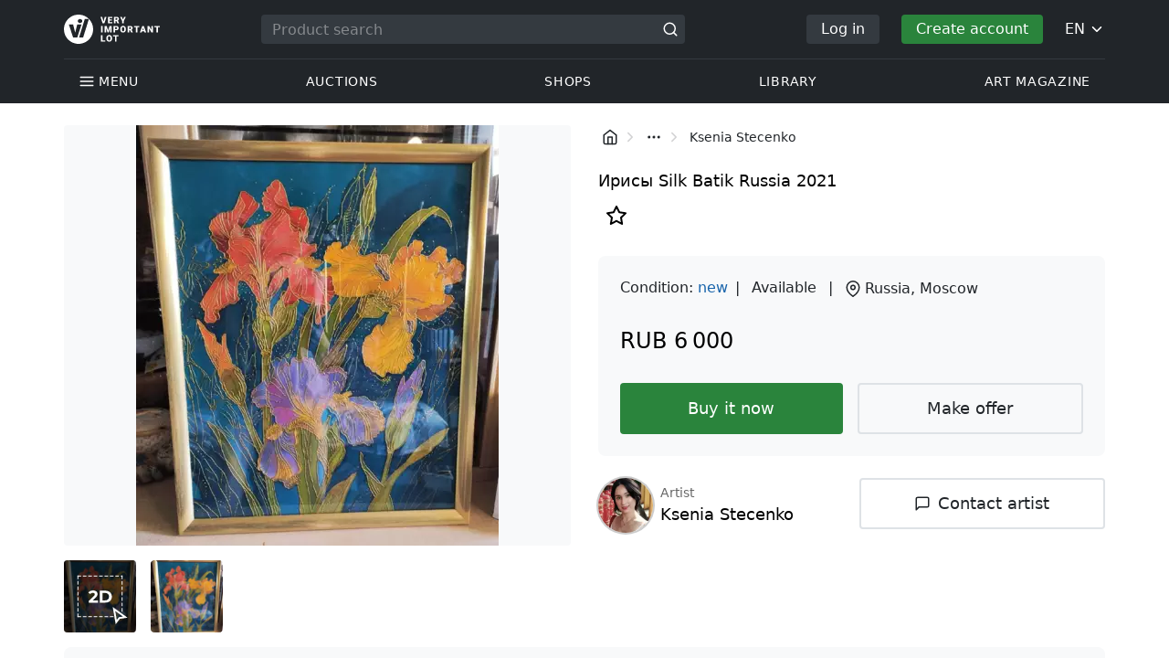

--- FILE ---
content_type: text/html; charset=UTF-8
request_url: https://veryimportantlot.com/en/lot-gallery/view/ksenia-stecenko-irisy-41380
body_size: 19117
content:
<!doctype html><html lang="en"><head><meta charset="UTF-8"><meta name="viewport" content="initial-scale=1.0, width=device-width"><meta name="csrf-param" content="_csrf-frontend"><meta name="csrf-token" content="7a1dViXAszv1AIZqDzXiIhThrsR3Z1vpnMOtXNW-igOs4hwZdaHKWKJM9S86XNYVLND8iQcFCYz6tPgsh_TIMw=="><script type="8de61e53efe1957ab198734b-text/javascript">(function(w,d,s,l,i){w[l]=w[l]||[];w[l].push({'gtm.start':
new Date().getTime(),event:'gtm.js'});var f=d.getElementsByTagName(s)[0],
j=d.createElement(s),dl=l!='dataLayer'?'&l='+l:'';j.async=true;j.src=
'https://www.googletagmanager.com/gtm.js?id='+i+dl;f.parentNode.insertBefore(j,f);
})(window,document,'script','dataLayer','GTM-WDFV7Q3');</script><title>Silk Batik — buy online. ”Ирисы“ from artist Ksenia Stecenko, Moscow with parameters: Silk, Batik, Russia, produced in 2021 | Veryimportantlot - ID41380</title><meta name="cid" content="lot-gallery-view"><meta property="og:type" content="website"><meta property="og:url" content="https://veryimportantlot.com/en/lot-gallery/view/ksenia-stecenko-irisy-41380"><meta property="og:title" content="Silk Batik — buy online. ”Ирисы“ from artist Ksenia Stecenko, Moscow with parameters: Silk, Batik, Russia, produced in 2021 | Veryimportantlot - ID41380"><meta property="og:description" content="You can buy Silk Batik online at the best price. was made by the artist Ksenia Stecenko from the city of Moscow. is offered for sale with the following parameters: Silk, Batik, Russia, 2021 Year of manufacture, Title «Ирисы». Find more original artworks by contemporary artists in other categories of Veryimportantlot. #Buy #Sale #Art #Silk #Batik #Russia #ID41380"><meta name="description" content="You can buy Silk Batik online at the best price. was made by the artist Ksenia Stecenko from the city of Moscow. is offered for sale with the following parameters: Silk, Batik, Russia, 2021 Year of manufacture, Title «Ирисы». Find more original artworks by contemporary artists in other categories of Veryimportantlot. #Buy #Sale #Art #Silk #Batik #Russia #ID41380"><meta name="keywords" content="Ksenia Stecenko Ирисы"><meta property="og:image" content="https://veryimportantlot.com/cache/gallery-lot/41380/1599909_-563x367_width_100.jpg"><meta property="og:image:width" content="563"><meta property="og:image:height" content="652"><meta property="og:image:alt" content="veryimportantlot.com"><link href="https://veryimportantlot.com/en/lot-gallery/view/ksenia-stecenko-irisy-41380" rel="canonical"><link href="https://veryimportantlot.com/ru/lot-gallery/view/ksenia-stecenko-irisy-41380" rel="alternate" hreflang="ru"><link href="https://veryimportantlot.com/en/lot-gallery/view/ksenia-stecenko-irisy-41380" rel="alternate" hreflang="en"><link href="https://veryimportantlot.com/de/lot-gallery/view/ksenia-stecenko-irisy-41380" rel="alternate" hreflang="de"><link href="https://veryimportantlot.com/fr/lot-gallery/view/ksenia-stecenko-irisy-41380" rel="alternate" hreflang="fr"><link type="image/webp" href="/assets/image/picture_1599909/dbb33/tmp260816270706875997360416270707812279jpg__fix_555_460.webp" rel="preload" fetchpriority="high" as="image"><link type="image/jpeg" href="/assets/image/picture_1599909/d494a/tmp260816270706875997360416270707812279jpg__fix_555_460.jpeg" rel="preload" fetchpriority="high" as="image"><link href="/assets/719364a0/css/bootstrap.min.css?v=1725611028" rel="stylesheet"><link href="/assets/8b1028a4/css/select2.min.css?v=1725611028" rel="stylesheet"><link href="/css/bootstrap-custom/bootstrap-custom.css?v=1623742107" rel="stylesheet preload" as="style"><link href="/css/bootstrap-datetimepicker.min.css?v=1623742107" rel="stylesheet preload" as="style"><link href="/css/bootstrap-custom/bootstrap-datetimepicker.min.css?v=1707818741" rel="stylesheet preload" as="style"><link href="/css/jquery.fancybox.min.css?v=1623742107" rel="stylesheet preload" as="style"><link href="/css/simplebar.css?v=1623742107" rel="stylesheet preload" as="style"><link href="/css/font-awesome.css?v=1623742107" rel="stylesheet preload" as="style"><link href="/css/grid.css?v=1623742107" rel="stylesheet preload" as="style"><link href="/css/slick.css?v=1623742107" rel="stylesheet preload" as="style"><link href="/css/components/variables.css?v=1710516691" rel="stylesheet preload" as="style"><link href="/css/style.css?v=1723646170" rel="stylesheet preload" as="style"><link href="/css/redesign.css?v=1721304205" rel="stylesheet preload" as="style"><link href="/css/components/auth-modal.css?v=1707818741" rel="stylesheet preload" as="style"><link href="/css/my.css?v=1750788560" rel="stylesheet preload" as="style"><link href="/css/table.css?v=1707818840" rel="stylesheet preload" as="style"><link href="/css/calendar.css?v=1623742107" rel="stylesheet preload" as="style"><link href="/mask_resource/css/intlTelInput.css?v=1707818741" rel="stylesheet preload" as="style"><link href="/css/cookieconsent.min.css?v=1707818741" rel="stylesheet preload" as="style"><link href="/css/components/breadcrumbs.css?v=1707818741" rel="stylesheet preload" as="style"><link href="/assets/3acbf30c/swiper-bundle.min.css?v=1725611028" rel="stylesheet preload" as="style"><link href="/css/components/auction-badge.css?v=1710328710" rel="stylesheet preload" as="style"><link href="/css/components/product-view.css?v=1725296175" rel="stylesheet preload" as="style"><link href="/css/components/prdct-slider.css?v=1707818741" rel="stylesheet preload" as="style"><link href="/css/components/artist-library.css?v=1707818741" rel="stylesheet preload" as="style"><link href="/css/components/search-keys.css?v=1707818741" rel="stylesheet"><link href="/css/components/notifications.css?v=1707818741" rel="stylesheet preload" as="style"><link rel="apple-touch-icon" sizes="180x180" href="/apple-touch-icon.png"><link rel="icon" type="image/png" href="/favicon-32x32.png" sizes="32x32"><link rel="icon" type="image/png" href="/favicon-16x16.png" sizes="16x16"><link rel="manifest" href="/manifest.json"><link rel="mask-icon" href="/safari-pinned-tab.svg" color="#333333"><meta name="theme-color" content="#ffffff"><script type="8de61e53efe1957ab198734b-text/javascript">window.yaContextCb = window.yaContextCb || []</script><script async src="https://securepubads.g.doubleclick.net/tag/js/gpt.js" type="8de61e53efe1957ab198734b-text/javascript"></script><script type="8de61e53efe1957ab198734b-text/javascript">
window.googletag = window.googletag || {cmd: []};
let adSlots = [];
let adSlotsNews = [];
let adSlotsNewsSimilar = [];
let adSlotsSide = [];
let adSlotsProfile = [];
let overviewPage = [];
let productPage = [];//auction-wiki
let photostockPage = [];
googletag.cmd.push(function() {
adSlots[0] = googletag.defineSlot('/22542941880/Product_Page*Block_FAQ', [300, 250], 'div-gpt-ad-1653321085901-0').addService(googletag.pubads());
adSlots[1] = googletag.defineSlot('/22542941880/Product_Page*Block_Item_Description', [300, 250], 'div-gpt-ad-1666703477177-0').addService(googletag.pubads());
googletag.pubads().enableSingleRequest();
googletag.enableServices();
});
</script></head><body class="body_lot-gallery_view chrome saf is_not_authed" data-lang="en"><noscript><iframe src="https://www.googletagmanager.com/ns.html?id=GTM-WDFV7Q3"
height="0" width="0" style="display:none;visibility:hidden"></iframe></noscript> <script type="8de61e53efe1957ab198734b-text/javascript">
function downloadJSAtOnload() {
var element = document.createElement("script");
element.src = "https://pagead2.googlesyndication.com/pagead/js/adsbygoogle.js";
document.body.appendChild(element);
}
if (window.addEventListener)
window.addEventListener("load", downloadJSAtOnload, false);
else if (window.attachEvent)
window.attachEvent("onload", downloadJSAtOnload);
else window.onload = downloadJSAtOnload;
</script><script type="8de61e53efe1957ab198734b-text/javascript">var tVar=[];tVar['This field is required']='This field is required';tVar['Email is invalid']='Email is invalid';tVar['Phone is invalid']='Phone is invalid';</script><header class="header"><div class="container"><div class="row"><div class="col-md-12"><div class="header__top"><a class="header__logo" href="/"><img class="header__logo__img header__logo__img_dsktp lazy" data-src="/img/logo.svg" width="106" height="32" alt="Very Important Lot"><img class="header__logo__img lazy" data-src="/img/logo-mob.svg" width="32" height="32" alt="Very Important Lot"></a><form id="global_search2" class="header__search" action="/search" method="get"><div class="header__search__inner"><label class="header__search__label" for="headerNavSearch">Product search</label><input class="header__search__input" type="text" placeholder="Product search" aria-describedby="basic-addon2" id="searchTextGlobal2" name="search_text" data-lang="en"><button class="header__search__btn" type="submit" aria-label="Искать"><i data-feather="search"></i></button></div></form><div class="header__actions header__actions_mob"><button class="header__actions__btn header__actions__btn_search" type="button" aria-label="Search" data-mobSearchTrigger><i data-feather="search"></i></button><button class="header__actions__btn header__actions__btn_menu" type="button" aria-label="Menu" data-mobMenuTrigger><i data-feather="menu"></i></button></div><div class="header__actions header__actions_desktop"><button class="header__btn header__btn_signin" type="button" data-toggle="modal" data-target="#authModal" data-toggle_tab="#nav-signin">Log in</button><button class="header__btn header__btn_signup" type="button" data-toggle="modal" data-target="#authModal" data-toggle_tab="#nav-signup">Create account</button><div class="dropdown header__lang"><button class="header__lang__btn" type="button" id="languageSelect" data-toggle="dropdown" aria-haspopup="true" aria-expanded="false" aria-label="Language"><span class="header__lang__btn__current">EN</span> <i data-feather="chevron-down"></i></button><ul class="dropdown-menu dropdown-menu-right" aria-labelledby="languageSelect"><li><a class="dropdown-item" href="/en/lot-gallery/view/ksenia-stecenko-irisy-41380">EN</a></li><li><a class="dropdown-item" href="/de/lot-gallery/view/ksenia-stecenko-irisy-41380">DE</a></li><li><a class="dropdown-item" href="/fr/lot-gallery/view/ksenia-stecenko-irisy-41380">FR</a></li><li><a class="dropdown-item" href="/ru/lot-gallery/view/ksenia-stecenko-irisy-41380">RU</a></li></ul></div></div></div><nav class="header__bottom"><ul class="header__nav"><li class="header__nav__item dropdown header__nav__item_menu "><button class="header__nav__btn" type="button" id="mMenu1" data-toggle="dropdown" aria-haspopup="true" data-display="static" aria-expanded="false" data-offset="0,14" data-desktopSMenuToggle><i data-feather="menu"></i> Menu </button><div class="dropdown-menu header__desktop-dropdown" aria-labelledby="mMenu1"><div class="header__desktop-dropdown__arrow" data-desktopSTriangle></div><button class="header__desktop-dropdown__close" type="button" data-sMenuClose><i data-feather="x"></i></button><div class="row"><div class="col-md-3"><div class="header__desktop-dropdown__title">Main categories</div><div class="header__desktop-dropdown__list__item"><a class="header__desktop-dropdown__link" href="/en/overview/category/fine-art">Fine art</a></div><div class="header__desktop-dropdown__list__item"><a class="header__desktop-dropdown__link" href="/en/overview/category/interior-design">Interior & Design</a></div><div class="header__desktop-dropdown__list__item"><a class="header__desktop-dropdown__link" href="/en/overview/category/books-manuscripts">Books & Manuscripts</a></div><div class="header__desktop-dropdown__list__item"><a class="header__desktop-dropdown__link" href="/en/overview/category/watches-jewelry">Watches & Jewelry</a></div><div class="header__desktop-dropdown__list__item"><a class="header__desktop-dropdown__link" href="/en/overview/category/household-items">Household items</a></div><div class="header__desktop-dropdown__list__item"><a class="header__desktop-dropdown__link" href="/en/overview/category/fashion-accessories">Clothing and accessories</a></div><div class="header__desktop-dropdown__list__item"><a class="header__desktop-dropdown__link" href="/en/overview/category/wine-spirits">Wine & Spirits</a></div></div><div class="col-md-3"><div class="header__desktop-dropdown__title">Auctions</div><div class="header__desktop-dropdown__list__item"><a class="header__desktop-dropdown__link" href="/en/home/auction">Overview page</a></div><div class="header__desktop-dropdown__list__item"><a class="header__desktop-dropdown__link" href="/en/auction/catalog-list">All catalogs</a></div><div class="header__desktop-dropdown__list__item"><a class="header__desktop-dropdown__link" href="/en/auction">All auction lots</a></div><div class="header__desktop-dropdown__list__item"><a class="header__desktop-dropdown__link" href="/en/auction-post-sale">After sales</a></div><div class="header__desktop-dropdown__list__item header__desktop-dropdown__list__item_separator"></div><div class="header__desktop-dropdown__title">Auction archive</div><div class="header__desktop-dropdown__list__item"><a class="header__desktop-dropdown__link" href="/en/auction/catalog-past-list">Past auctions</a></div><div class="header__desktop-dropdown__list__item"><a class="header__desktop-dropdown__link" href="/en/auction-wiki">All auction lots</a></div></div><div class="col-md-3"><div class="header__desktop-dropdown__title">Shops</div><div class="header__desktop-dropdown__list__item"><a class="header__desktop-dropdown__link" href="/en/market/category/pictorial-art">Painting</a></div><div class="header__desktop-dropdown__list__item"><a class="header__desktop-dropdown__link" href="/en/market/category/graphics">Graphics</a></div></div><div class="col-md-3"><div class="header__desktop-dropdown__title">Useful services</div><div class="header__desktop-dropdown__list__item"><a class="header__desktop-dropdown__link" href="/en/wiki/people">Library</a></div><div class="header__desktop-dropdown__list__item"><a class="header__desktop-dropdown__link" href="/en/news">Art magazine</a></div><div class="header__desktop-dropdown__list__item"><a class="header__desktop-dropdown__link" href="/en/auth/konstruktor/interior">2D Interior Designer</a></div><div class="header__desktop-dropdown__list__item"><a class="header__desktop-dropdown__link" href="/en/auth/konstruktor/artist">2D templates</a></div><div class="header__desktop-dropdown__list__item"><a class="header__desktop-dropdown__link" href="/en/faq?show_menu=1">FAQ</a></div><div class="header__desktop-dropdown__list__item"><a class="header__desktop-dropdown__link" href="/en/home">Main page</a></div></div></div></div></li><li class="header__nav__item dropdown header__nav__item_menu "><button class="header__nav__btn" type="button" id="mMenu5" data-toggle="dropdown" aria-haspopup="true" data-display="static" aria-expanded="false" data-offset="0,14" data-desktopSMenuToggle>
Auctions </button><div class="dropdown-menu header__desktop-dropdown" aria-labelledby="mMenu5"><div class="header__desktop-dropdown__arrow" data-desktopSTriangle></div><button class="header__desktop-dropdown__close" type="button" data-sMenuClose><i data-feather="x"></i></button><div class="row"><div class="col-md-3"><div class="header__desktop-dropdown__title">Main sections</div><div class="header__desktop-dropdown__list__item"><a class="header__desktop-dropdown__link" href="/en/home/auction">Overview page</a></div><div class="header__desktop-dropdown__list__item"><a class="header__desktop-dropdown__link" href="/en/auction/catalog-list">Upcoming auctions</a></div><div class="header__desktop-dropdown__list__item"><a class="header__desktop-dropdown__link" href="/en/auction-post-sale">After sales</a></div><div class="header__desktop-dropdown__list__item"><a class="header__desktop-dropdown__link" href="/en/auction/catalog-past-list">Past auctions</a></div><div class="header__desktop-dropdown__list__item"><a class="header__desktop-dropdown__link" href="/en/faq/kupit-na-aukcione">FAQ</a></div><div class="header__desktop-dropdown__list__item header__desktop-dropdown__list__item_separator"></div><div class="header__desktop-dropdown__title"></div><div class="header__desktop-dropdown__title">Recommended</div></div><div class="col-md-3"><div class="header__desktop-dropdown__title">Fine art</div><div class="header__desktop-dropdown__list__item"><a class="header__desktop-dropdown__link" href="/en/auction/category/paintings">Paintings</a></div><div class="header__desktop-dropdown__list__item"><a class="header__desktop-dropdown__link" href="/en/auction/category/graphics">Graphics</a></div><div class="header__desktop-dropdown__list__item"><a class="header__desktop-dropdown__link" href="/en/auction/category/art-prints">Art prints</a></div><div class="header__desktop-dropdown__list__item"><a class="header__desktop-dropdown__link" href="/en/auction/category/photography">Photography</a></div><div class="header__desktop-dropdown__list__item"><a class="header__desktop-dropdown__link" href="/en/auction/category/sculptures">Sculptures and plastic arts</a></div><div class="header__desktop-dropdown__list__item"><a class="header__desktop-dropdown__link" href="/en/auction/category/icons">Icons</a></div><div class="header__desktop-dropdown__list__item header__desktop-dropdown__list__item_separator"></div><div class="header__desktop-dropdown__title"></div><div class="header__desktop-dropdown__title">Interior & Design</div><div class="header__desktop-dropdown__list__item"><a class="header__desktop-dropdown__link" href="/en/auction/category/interior-items">Decorative items</a></div><div class="header__desktop-dropdown__list__item"><a class="header__desktop-dropdown__link" href="/en/auction/category/furniture">Furniture</a></div><div class="header__desktop-dropdown__list__item"><a class="header__desktop-dropdown__link" href="/en/auction/category/lighting">Lighting</a></div><div class="header__desktop-dropdown__list__item"><a class="header__desktop-dropdown__link" href="/en/auction/category/carpets-textiles">Carpets & Textiles</a></div></div><div class="col-md-3"><div class="header__desktop-dropdown__title">Collectibles</div><div class="header__desktop-dropdown__list__item"><a class="header__desktop-dropdown__link" href="/en/auction/category/phaleristics">Awards</a></div><div class="header__desktop-dropdown__list__item"><a class="header__desktop-dropdown__link" href="/en/auction/category/numismatics">Coins</a></div><div class="header__desktop-dropdown__list__item"><a class="header__desktop-dropdown__link" href="/en/auction/category/military-items">Military items</a></div><div class="header__desktop-dropdown__list__item"><a class="header__desktop-dropdown__link" href="/en/auction/category/ancient-art-and-excavations">Ancient Art and Excavations</a></div><div class="header__desktop-dropdown__list__item"><a class="header__desktop-dropdown__link" href="/en/auction/category/toys-and-models">Toys and Models</a></div><div class="header__desktop-dropdown__list__item"><a class="header__desktop-dropdown__link" href="/en/auction/category/historical-items">Historical items</a></div><div class="header__desktop-dropdown__list__item"><a class="header__desktop-dropdown__link" href="/en/auction/category/memorabilia">Memorabilia</a></div><div class="header__desktop-dropdown__list__item"><a class="header__desktop-dropdown__link" href="/en/auction/category/objects-of-vertu">Objects of vertu</a></div><div class="header__desktop-dropdown__list__item header__desktop-dropdown__list__item_separator"></div><div class="header__desktop-dropdown__title"></div><div class="header__desktop-dropdown__title">Popular categories</div><div class="header__desktop-dropdown__list__item"><a class="header__desktop-dropdown__link" href="/en/auction/category/asian-products-and-art">Asian Art</a></div><div class="header__desktop-dropdown__list__item"><a class="header__desktop-dropdown__link" href="/en/auction/category/watches">Watches</a></div><div class="header__desktop-dropdown__list__item"><a class="header__desktop-dropdown__link" href="/en/auction/category/jewellery">Jewelry</a></div><div class="header__desktop-dropdown__list__item"><a class="header__desktop-dropdown__link" href="/en/auction/category/books-manuscripts">Books & Manuscripts</a></div></div><div class="col-md-3"><div class="header__desktop-dropdown__title">Popular materials</div><div class="header__desktop-dropdown__list__item"><a class="header__desktop-dropdown__link" href="/en/auction/material/bronze">Bronze</a></div><div class="header__desktop-dropdown__list__item"><a class="header__desktop-dropdown__link" href="/en/auction/category/porcelain-products">Porcelain</a></div><div class="header__desktop-dropdown__list__item"><a class="header__desktop-dropdown__link" href="/en/auction/category/silverware">Silver</a></div></div></div></div></li><li class="header__nav__item dropdown header__nav__item_menu "><button class="header__nav__btn" type="button" id="mMenu6" data-toggle="dropdown" aria-haspopup="true" data-display="static" aria-expanded="false" data-offset="0,14" data-desktopSMenuToggle>
Shops </button><div class="dropdown-menu header__desktop-dropdown" aria-labelledby="mMenu6"><div class="header__desktop-dropdown__arrow" data-desktopSTriangle></div><button class="header__desktop-dropdown__close" type="button" data-sMenuClose><i data-feather="x"></i></button><div class="row"><div class="col-md-3"><div class="header__desktop-dropdown__title">Fine art</div><div class="header__desktop-dropdown__list__item"><a class="header__desktop-dropdown__link" href="/en/market/category/paintings">Paintings</a></div><div class="header__desktop-dropdown__list__item"><a class="header__desktop-dropdown__link" href="/en/market/category/drawings">Drawings</a></div><div class="header__desktop-dropdown__list__item"><a class="header__desktop-dropdown__link" href="/en/market/category/graphics">Graphics</a></div><div class="header__desktop-dropdown__list__item"><a class="header__desktop-dropdown__link" href="/en/market/category/icons">Icons</a></div><div class="header__desktop-dropdown__list__item"><a class="header__desktop-dropdown__link" href="/en/market/category/photography">Photography</a></div><div class="header__desktop-dropdown__list__item"><a class="header__desktop-dropdown__link" href="/en/market/category/sculptures">Sculptures and plastic arts</a></div><div class="header__desktop-dropdown__list__item"><a class="header__desktop-dropdown__link" href="/en/market/category/watches-jewelry">Watches & Jewelry</a></div></div><div class="col-md-3"><div class="header__desktop-dropdown__title">Collectibles</div><div class="header__desktop-dropdown__list__item"><a class="header__desktop-dropdown__link" href="/en/market/category/phaleristics">Awards</a></div><div class="header__desktop-dropdown__list__item"><a class="header__desktop-dropdown__link" href="/en/market/category/numismatics">Coins</a></div><div class="header__desktop-dropdown__list__item"><a class="header__desktop-dropdown__link" href="/en/market/category/historical-items">Historical items</a></div><div class="header__desktop-dropdown__list__item"><a class="header__desktop-dropdown__link" href="/en/market/category/memorabilia">Memorabilia</a></div><div class="header__desktop-dropdown__list__item"><a class="header__desktop-dropdown__link" href="/en/market/category/books-manuscripts">Books & Manuscripts</a></div></div><div class="col-md-3"><div class="header__desktop-dropdown__title">By style</div><div class="header__desktop-dropdown__list__item"><a class="header__desktop-dropdown__link" href="/en/market/style/abstractionism">Abstract</a></div><div class="header__desktop-dropdown__list__item"><a class="header__desktop-dropdown__link" href="/en/market/genres/genres-figurative-art">Figurative</a></div><div class="header__desktop-dropdown__list__item"><a class="header__desktop-dropdown__link" href="/en/market/style/art-style-surrealism">Surrealism</a></div><div class="header__desktop-dropdown__list__item"><a class="header__desktop-dropdown__link" href="/en/market/style/art-style-pop-art">Pop Art</a></div><div class="header__desktop-dropdown__list__item"><a class="header__desktop-dropdown__link" href="/en/market/style/art-style-modern-art">Modern art</a></div><div class="header__desktop-dropdown__list__item"><a class="header__desktop-dropdown__link" href="/en/market/style/style-contemporary-art">Contemporary art</a></div></div><div class="col-md-3"><div class="header__desktop-dropdown__title">For partners</div><div class="header__desktop-dropdown__list__item"><a class="header__desktop-dropdown__link" href="/en/lp/artist">For creators and designers</a></div><div class="header__desktop-dropdown__list__item"><a class="header__desktop-dropdown__link" href="/en/lp/antiques-gallery">For sellers</a></div><div class="header__desktop-dropdown__list__item header__desktop-dropdown__list__item_separator"></div><div class="header__desktop-dropdown__title">Recommended</div></div></div></div></li><li class="header__nav__item dropdown header__nav__item_menu "><button class="header__nav__btn" type="button" id="mMenu8" data-toggle="dropdown" aria-haspopup="true" data-display="static" aria-expanded="false" data-offset="0,14" data-desktopSMenuToggle>
Library </button><div class="dropdown-menu header__desktop-dropdown" aria-labelledby="mMenu8"><div class="header__desktop-dropdown__arrow" data-desktopSTriangle></div><button class="header__desktop-dropdown__close" type="button" data-sMenuClose><i data-feather="x"></i></button><div class="row"><div class="col-md-3"><div class="header__desktop-dropdown__title">General lists</div><div class="header__desktop-dropdown__list__item"><a class="header__desktop-dropdown__link" href="/en/wiki/people">Famous people</a></div><div class="header__desktop-dropdown__title"></div></div><div class="col-md-3"><div class="header__desktop-dropdown__title">Fine art</div><div class="header__desktop-dropdown__list__item"><a class="header__desktop-dropdown__link" href="/en/wiki/people/specialization/specialization-artist">Artists</a></div><div class="header__desktop-dropdown__list__item"><a class="header__desktop-dropdown__link" href="/en/wiki/people/specialization/specialization-painter">Painters</a></div><div class="header__desktop-dropdown__list__item"><a class="header__desktop-dropdown__link" href="/en/wiki/people/specialization/specialization-graphic-artist">Graphic artists</a></div><div class="header__desktop-dropdown__list__item"><a class="header__desktop-dropdown__link" href="/en/wiki/people/specialization/specialization-photographer">Photographers</a></div><div class="header__desktop-dropdown__list__item"><a class="header__desktop-dropdown__link" href="/en/wiki/people/specialization/specialization-sculptor">Sculptors</a></div><div class="header__desktop-dropdown__list__item header__desktop-dropdown__list__item_separator"></div><div class="header__desktop-dropdown__title"></div><div class="header__desktop-dropdown__title">Applied arts and crafts</div><div class="header__desktop-dropdown__list__item"><a class="header__desktop-dropdown__link" href="/en/wiki/people/specialization/specialization-jeweler">Jewellers</a></div><div class="header__desktop-dropdown__list__item"><a class="header__desktop-dropdown__link" href="/en/wiki/people/specialization/specialization-designer">Designers</a></div><div class="header__desktop-dropdown__list__item"><a class="header__desktop-dropdown__link" href="/en/wiki/people/specialization/specialization-furniture-maker">Furniture makers</a></div></div><div class="col-md-3"><div class="header__desktop-dropdown__title">Popular styles</div><div class="header__desktop-dropdown__list__item"><a class="header__desktop-dropdown__link" href="/en/wiki/people/style/art-style-impressionism">Impressionists</a></div><div class="header__desktop-dropdown__list__item"><a class="header__desktop-dropdown__link" href="/en/wiki/people/style/abstractionism">Abstractionists</a></div><div class="header__desktop-dropdown__list__item"><a class="header__desktop-dropdown__link" href="/en/wiki/people/style/art-style-cubism">Cubists</a></div><div class="header__desktop-dropdown__list__item"><a class="header__desktop-dropdown__link" href="/en/wiki/people/style/art-style-expressionism">Expressionists</a></div><div class="header__desktop-dropdown__list__item"><a class="header__desktop-dropdown__link" href="/en/wiki/people/style/style-old-masters">Old masters</a></div><div class="header__desktop-dropdown__list__item header__desktop-dropdown__list__item_separator"></div><div class="header__desktop-dropdown__title"></div><div class="header__desktop-dropdown__title">Popular genres</div><div class="header__desktop-dropdown__list__item"><a class="header__desktop-dropdown__link" href="/en/wiki/people/genres/landscape-painting">Landscape painters</a></div><div class="header__desktop-dropdown__list__item"><a class="header__desktop-dropdown__link" href="/en/wiki/people/genres/portrait">Portraitists</a></div><div class="header__desktop-dropdown__list__item"><a class="header__desktop-dropdown__link" href="/en/wiki/people/genres/animalistic">Animalists</a></div></div><div class="col-md-3"><div class="header__desktop-dropdown__title">Art schools</div><div class="header__desktop-dropdown__list__item"><a class="header__desktop-dropdown__link" href="/en/wiki/people/artistschool/artist-school-dusseldorf-school-of-painting">Düsseldorf School</a></div><div class="header__desktop-dropdown__list__item"><a class="header__desktop-dropdown__link" href="/en/wiki/people/artistschool/barbizon-school">Barbizon School</a></div><div class="header__desktop-dropdown__list__item"><a class="header__desktop-dropdown__link" href="/en/wiki/people/artistschool/artist-school-school-of-paris">Paris School</a></div><div class="header__desktop-dropdown__list__item"><a class="header__desktop-dropdown__link" href="/en/wiki/people/artistschool/artist-school-guild-of-saint-luke">Guild of Saint Luke</a></div><div class="header__desktop-dropdown__list__item"><a class="header__desktop-dropdown__link" href="/en/wiki/people/artistschool/artist-school-flemish-school">Flemish School</a></div></div></div></div></li><li class="header__nav__item"><a class="header__nav__btn" href="/en/news">
Art magazine </a></li></ul></nav> </div></div></div><nav class="mob-menu" data-mobMenu><div class="mob-menu__nav"><ul class="mob-menu__nav__list active" id="mob-menu-main"><li class="mob-menu__nav__item"><a class="header__btn mob-menu__nav__link" href="#mob-menu-0" data-goToMenu="1" role="button">Menu <i data-feather="chevron-right"></i></a> </li><li class="mob-menu__nav__item"><a class="header__btn mob-menu__nav__link" href="#mob-menu-1" data-goToMenu="1" role="button">Auctions <i data-feather="chevron-right"></i></a> </li><li class="mob-menu__nav__item"><a class="header__btn mob-menu__nav__link" href="#mob-menu-2" data-goToMenu="1" role="button">Shops <i data-feather="chevron-right"></i></a> </li><li class="mob-menu__nav__item"><a class="header__btn mob-menu__nav__link" href="#mob-menu-3" data-goToMenu="1" role="button">Library <i data-feather="chevron-right"></i></a> </li><li class="mob-menu__nav__item"><a class="header__btn mob-menu__nav__link" href="/en/news">
Art magazine </a></li></ul><ul id="mob-menu-0" class="mob-menu__nav__list"><li class="mob-menu__nav__item"><a class="header__btn mob-menu__nav__link back" href="#mob-menu-main" role="button" data-goToMenu><i data-feather="chevron-left"></i>
Menu </a></li><li class="mob-menu__nav__item mob-menu__nav__item_category">
Main categories </li><li class="mob-menu__nav__item"><a class="header__btn mob-menu__nav__link mob-menu__nav__link_inner" href="/en/overview/category/fine-art">Fine art</a></li><li class="mob-menu__nav__item"><a class="header__btn mob-menu__nav__link mob-menu__nav__link_inner" href="/en/overview/category/interior-design">Interior & Design</a></li><li class="mob-menu__nav__item"><a class="header__btn mob-menu__nav__link mob-menu__nav__link_inner" href="/en/overview/category/books-manuscripts">Books & Manuscripts</a></li><li class="mob-menu__nav__item"><a class="header__btn mob-menu__nav__link mob-menu__nav__link_inner" href="/en/overview/category/watches-jewelry">Watches & Jewelry</a></li><li class="mob-menu__nav__item"><a class="header__btn mob-menu__nav__link mob-menu__nav__link_inner" href="/en/overview/category/household-items">Household items</a></li><li class="mob-menu__nav__item"><a class="header__btn mob-menu__nav__link mob-menu__nav__link_inner" href="/en/overview/category/fashion-accessories">Clothing and accessories</a></li><li class="mob-menu__nav__item"><a class="header__btn mob-menu__nav__link mob-menu__nav__link_inner" href="/en/overview/category/wine-spirits">Wine & Spirits</a></li><li class="mob-menu__nav__item mob-menu__nav__item_category">
Auctions </li><li class="mob-menu__nav__item"><a class="header__btn mob-menu__nav__link mob-menu__nav__link_inner" href="/en/home/auction">Overview page</a></li><li class="mob-menu__nav__item"><a class="header__btn mob-menu__nav__link mob-menu__nav__link_inner" href="/en/auction/catalog-list">All catalogs</a></li><li class="mob-menu__nav__item"><a class="header__btn mob-menu__nav__link mob-menu__nav__link_inner" href="/en/auction">All auction lots</a></li><li class="mob-menu__nav__item"><a class="header__btn mob-menu__nav__link mob-menu__nav__link_inner" href="/en/auction-post-sale">After sales</a></li><li class="mob-menu__nav__sep"></li><li class="mob-menu__nav__item mob-menu__nav__item_category">
Auction archive </li><li class="mob-menu__nav__item"><a class="header__btn mob-menu__nav__link mob-menu__nav__link_inner" href="/en/auction/catalog-past-list">Past auctions</a></li><li class="mob-menu__nav__item"><a class="header__btn mob-menu__nav__link mob-menu__nav__link_inner" href="/en/auction-wiki">All auction lots</a></li><li class="mob-menu__nav__item mob-menu__nav__item_category">
Shops </li><li class="mob-menu__nav__item"><a class="header__btn mob-menu__nav__link mob-menu__nav__link_inner" href="/en/market/category/pictorial-art">Painting</a></li><li class="mob-menu__nav__item"><a class="header__btn mob-menu__nav__link mob-menu__nav__link_inner" href="/en/market/category/graphics">Graphics</a></li><li class="mob-menu__nav__item mob-menu__nav__item_category">
Useful services </li><li class="mob-menu__nav__item"><a class="header__btn mob-menu__nav__link mob-menu__nav__link_inner" href="/en/wiki/people">Library</a></li><li class="mob-menu__nav__item"><a class="header__btn mob-menu__nav__link mob-menu__nav__link_inner" href="/en/news">Art magazine</a></li><li class="mob-menu__nav__item"><a class="header__btn mob-menu__nav__link mob-menu__nav__link_inner" href="/en/auth/konstruktor/interior">2D Interior Designer</a></li><li class="mob-menu__nav__item"><a class="header__btn mob-menu__nav__link mob-menu__nav__link_inner" href="/en/auth/konstruktor/artist">2D templates</a></li><li class="mob-menu__nav__item"><a class="header__btn mob-menu__nav__link mob-menu__nav__link_inner" href="/en/faq?show_menu=1">FAQ</a></li><li class="mob-menu__nav__item"><a class="header__btn mob-menu__nav__link mob-menu__nav__link_inner" href="/en/home">Main page</a></li></ul><ul id="mob-menu-1" class="mob-menu__nav__list"><li class="mob-menu__nav__item"><a class="header__btn mob-menu__nav__link back" href="#mob-menu-main" role="button" data-goToMenu><i data-feather="chevron-left"></i>
Auctions </a></li><li class="mob-menu__nav__item mob-menu__nav__item_category">
Main sections </li><li class="mob-menu__nav__item"><a class="header__btn mob-menu__nav__link mob-menu__nav__link_inner" href="/en/home/auction">Overview page</a></li><li class="mob-menu__nav__item"><a class="header__btn mob-menu__nav__link mob-menu__nav__link_inner" href="/en/auction/catalog-list">Upcoming auctions</a></li><li class="mob-menu__nav__item"><a class="header__btn mob-menu__nav__link mob-menu__nav__link_inner" href="/en/auction-post-sale">After sales</a></li><li class="mob-menu__nav__item"><a class="header__btn mob-menu__nav__link mob-menu__nav__link_inner" href="/en/auction/catalog-past-list">Past auctions</a></li><li class="mob-menu__nav__item"><a class="header__btn mob-menu__nav__link mob-menu__nav__link_inner" href="/en/faq/kupit-na-aukcione">FAQ</a></li><li class="mob-menu__nav__sep"></li><li class="mob-menu__nav__item mob-menu__nav__item_category"></li><li class="mob-menu__nav__item mob-menu__nav__item_category">
Recommended </li><li class="mob-menu__nav__item mob-menu__nav__item_category">
Fine art </li><li class="mob-menu__nav__item"><a class="header__btn mob-menu__nav__link mob-menu__nav__link_inner" href="/en/auction/category/paintings">Paintings</a></li><li class="mob-menu__nav__item"><a class="header__btn mob-menu__nav__link mob-menu__nav__link_inner" href="/en/auction/category/graphics">Graphics</a></li><li class="mob-menu__nav__item"><a class="header__btn mob-menu__nav__link mob-menu__nav__link_inner" href="/en/auction/category/art-prints">Art prints</a></li><li class="mob-menu__nav__item"><a class="header__btn mob-menu__nav__link mob-menu__nav__link_inner" href="/en/auction/category/photography">Photography</a></li><li class="mob-menu__nav__item"><a class="header__btn mob-menu__nav__link mob-menu__nav__link_inner" href="/en/auction/category/sculptures">Sculptures and plastic arts</a></li><li class="mob-menu__nav__item"><a class="header__btn mob-menu__nav__link mob-menu__nav__link_inner" href="/en/auction/category/icons">Icons</a></li><li class="mob-menu__nav__sep"></li><li class="mob-menu__nav__item mob-menu__nav__item_category"></li><li class="mob-menu__nav__item mob-menu__nav__item_category">
Interior & Design </li><li class="mob-menu__nav__item"><a class="header__btn mob-menu__nav__link mob-menu__nav__link_inner" href="/en/auction/category/interior-items">Decorative items</a></li><li class="mob-menu__nav__item"><a class="header__btn mob-menu__nav__link mob-menu__nav__link_inner" href="/en/auction/category/furniture">Furniture</a></li><li class="mob-menu__nav__item"><a class="header__btn mob-menu__nav__link mob-menu__nav__link_inner" href="/en/auction/category/lighting">Lighting</a></li><li class="mob-menu__nav__item"><a class="header__btn mob-menu__nav__link mob-menu__nav__link_inner" href="/en/auction/category/carpets-textiles">Carpets & Textiles</a></li><li class="mob-menu__nav__item mob-menu__nav__item_category">
Collectibles </li><li class="mob-menu__nav__item"><a class="header__btn mob-menu__nav__link mob-menu__nav__link_inner" href="/en/auction/category/phaleristics">Awards</a></li><li class="mob-menu__nav__item"><a class="header__btn mob-menu__nav__link mob-menu__nav__link_inner" href="/en/auction/category/numismatics">Coins</a></li><li class="mob-menu__nav__item"><a class="header__btn mob-menu__nav__link mob-menu__nav__link_inner" href="/en/auction/category/military-items">Military items</a></li><li class="mob-menu__nav__item"><a class="header__btn mob-menu__nav__link mob-menu__nav__link_inner" href="/en/auction/category/ancient-art-and-excavations">Ancient Art and Excavations</a></li><li class="mob-menu__nav__item"><a class="header__btn mob-menu__nav__link mob-menu__nav__link_inner" href="/en/auction/category/toys-and-models">Toys and Models</a></li><li class="mob-menu__nav__item"><a class="header__btn mob-menu__nav__link mob-menu__nav__link_inner" href="/en/auction/category/historical-items">Historical items</a></li><li class="mob-menu__nav__item"><a class="header__btn mob-menu__nav__link mob-menu__nav__link_inner" href="/en/auction/category/memorabilia">Memorabilia</a></li><li class="mob-menu__nav__item"><a class="header__btn mob-menu__nav__link mob-menu__nav__link_inner" href="/en/auction/category/objects-of-vertu">Objects of vertu</a></li><li class="mob-menu__nav__sep"></li><li class="mob-menu__nav__item mob-menu__nav__item_category"></li><li class="mob-menu__nav__item mob-menu__nav__item_category">
Popular categories </li><li class="mob-menu__nav__item"><a class="header__btn mob-menu__nav__link mob-menu__nav__link_inner" href="/en/auction/category/asian-products-and-art">Asian Art</a></li><li class="mob-menu__nav__item"><a class="header__btn mob-menu__nav__link mob-menu__nav__link_inner" href="/en/auction/category/watches">Watches</a></li><li class="mob-menu__nav__item"><a class="header__btn mob-menu__nav__link mob-menu__nav__link_inner" href="/en/auction/category/jewellery">Jewelry</a></li><li class="mob-menu__nav__item"><a class="header__btn mob-menu__nav__link mob-menu__nav__link_inner" href="/en/auction/category/books-manuscripts">Books & Manuscripts</a></li><li class="mob-menu__nav__item mob-menu__nav__item_category">
Popular materials </li><li class="mob-menu__nav__item"><a class="header__btn mob-menu__nav__link mob-menu__nav__link_inner" href="/en/auction/material/bronze">Bronze</a></li><li class="mob-menu__nav__item"><a class="header__btn mob-menu__nav__link mob-menu__nav__link_inner" href="/en/auction/category/porcelain-products">Porcelain</a></li><li class="mob-menu__nav__item"><a class="header__btn mob-menu__nav__link mob-menu__nav__link_inner" href="/en/auction/category/silverware">Silver</a></li></ul><ul id="mob-menu-2" class="mob-menu__nav__list"><li class="mob-menu__nav__item"><a class="header__btn mob-menu__nav__link back" href="#mob-menu-main" role="button" data-goToMenu><i data-feather="chevron-left"></i>
Shops </a></li><li class="mob-menu__nav__item mob-menu__nav__item_category">
Fine art </li><li class="mob-menu__nav__item"><a class="header__btn mob-menu__nav__link mob-menu__nav__link_inner" href="/en/market/category/paintings">Paintings</a></li><li class="mob-menu__nav__item"><a class="header__btn mob-menu__nav__link mob-menu__nav__link_inner" href="/en/market/category/drawings">Drawings</a></li><li class="mob-menu__nav__item"><a class="header__btn mob-menu__nav__link mob-menu__nav__link_inner" href="/en/market/category/graphics">Graphics</a></li><li class="mob-menu__nav__item"><a class="header__btn mob-menu__nav__link mob-menu__nav__link_inner" href="/en/market/category/icons">Icons</a></li><li class="mob-menu__nav__item"><a class="header__btn mob-menu__nav__link mob-menu__nav__link_inner" href="/en/market/category/photography">Photography</a></li><li class="mob-menu__nav__item"><a class="header__btn mob-menu__nav__link mob-menu__nav__link_inner" href="/en/market/category/sculptures">Sculptures and plastic arts</a></li><li class="mob-menu__nav__item"><a class="header__btn mob-menu__nav__link mob-menu__nav__link_inner" href="/en/market/category/watches-jewelry">Watches & Jewelry</a></li><li class="mob-menu__nav__item mob-menu__nav__item_category">
Collectibles </li><li class="mob-menu__nav__item"><a class="header__btn mob-menu__nav__link mob-menu__nav__link_inner" href="/en/market/category/phaleristics">Awards</a></li><li class="mob-menu__nav__item"><a class="header__btn mob-menu__nav__link mob-menu__nav__link_inner" href="/en/market/category/numismatics">Coins</a></li><li class="mob-menu__nav__item"><a class="header__btn mob-menu__nav__link mob-menu__nav__link_inner" href="/en/market/category/historical-items">Historical items</a></li><li class="mob-menu__nav__item"><a class="header__btn mob-menu__nav__link mob-menu__nav__link_inner" href="/en/market/category/memorabilia">Memorabilia</a></li><li class="mob-menu__nav__item"><a class="header__btn mob-menu__nav__link mob-menu__nav__link_inner" href="/en/market/category/books-manuscripts">Books & Manuscripts</a></li><li class="mob-menu__nav__item mob-menu__nav__item_category">
By style </li><li class="mob-menu__nav__item"><a class="header__btn mob-menu__nav__link mob-menu__nav__link_inner" href="/en/market/style/abstractionism">Abstract</a></li><li class="mob-menu__nav__item"><a class="header__btn mob-menu__nav__link mob-menu__nav__link_inner" href="/en/market/genres/genres-figurative-art">Figurative</a></li><li class="mob-menu__nav__item"><a class="header__btn mob-menu__nav__link mob-menu__nav__link_inner" href="/en/market/style/art-style-surrealism">Surrealism</a></li><li class="mob-menu__nav__item"><a class="header__btn mob-menu__nav__link mob-menu__nav__link_inner" href="/en/market/style/art-style-pop-art">Pop Art</a></li><li class="mob-menu__nav__item"><a class="header__btn mob-menu__nav__link mob-menu__nav__link_inner" href="/en/market/style/art-style-modern-art">Modern art</a></li><li class="mob-menu__nav__item"><a class="header__btn mob-menu__nav__link mob-menu__nav__link_inner" href="/en/market/style/style-contemporary-art">Contemporary art</a></li><li class="mob-menu__nav__item mob-menu__nav__item_category">
For partners </li><li class="mob-menu__nav__item"><a class="header__btn mob-menu__nav__link mob-menu__nav__link_inner" href="/en/lp/artist">For creators and designers</a></li><li class="mob-menu__nav__item"><a class="header__btn mob-menu__nav__link mob-menu__nav__link_inner" href="/en/lp/antiques-gallery">For sellers</a></li><li class="mob-menu__nav__sep"></li><li class="mob-menu__nav__item mob-menu__nav__item_category">
Recommended </li></ul><ul id="mob-menu-3" class="mob-menu__nav__list"><li class="mob-menu__nav__item"><a class="header__btn mob-menu__nav__link back" href="#mob-menu-main" role="button" data-goToMenu><i data-feather="chevron-left"></i>
Library </a></li><li class="mob-menu__nav__item mob-menu__nav__item_category">
General lists </li><li class="mob-menu__nav__item"><a class="header__btn mob-menu__nav__link mob-menu__nav__link_inner" href="/en/wiki/people">Famous people</a></li><li class="mob-menu__nav__item mob-menu__nav__item_category"></li><li class="mob-menu__nav__item mob-menu__nav__item_category">
Fine art </li><li class="mob-menu__nav__item"><a class="header__btn mob-menu__nav__link mob-menu__nav__link_inner" href="/en/wiki/people/specialization/specialization-artist">Artists</a></li><li class="mob-menu__nav__item"><a class="header__btn mob-menu__nav__link mob-menu__nav__link_inner" href="/en/wiki/people/specialization/specialization-painter">Painters</a></li><li class="mob-menu__nav__item"><a class="header__btn mob-menu__nav__link mob-menu__nav__link_inner" href="/en/wiki/people/specialization/specialization-graphic-artist">Graphic artists</a></li><li class="mob-menu__nav__item"><a class="header__btn mob-menu__nav__link mob-menu__nav__link_inner" href="/en/wiki/people/specialization/specialization-photographer">Photographers</a></li><li class="mob-menu__nav__item"><a class="header__btn mob-menu__nav__link mob-menu__nav__link_inner" href="/en/wiki/people/specialization/specialization-sculptor">Sculptors</a></li><li class="mob-menu__nav__sep"></li><li class="mob-menu__nav__item mob-menu__nav__item_category"></li><li class="mob-menu__nav__item mob-menu__nav__item_category">
Applied arts and crafts </li><li class="mob-menu__nav__item"><a class="header__btn mob-menu__nav__link mob-menu__nav__link_inner" href="/en/wiki/people/specialization/specialization-jeweler">Jewellers</a></li><li class="mob-menu__nav__item"><a class="header__btn mob-menu__nav__link mob-menu__nav__link_inner" href="/en/wiki/people/specialization/specialization-designer">Designers</a></li><li class="mob-menu__nav__item"><a class="header__btn mob-menu__nav__link mob-menu__nav__link_inner" href="/en/wiki/people/specialization/specialization-furniture-maker">Furniture makers</a></li><li class="mob-menu__nav__item mob-menu__nav__item_category">
Popular styles </li><li class="mob-menu__nav__item"><a class="header__btn mob-menu__nav__link mob-menu__nav__link_inner" href="/en/wiki/people/style/art-style-impressionism">Impressionists</a></li><li class="mob-menu__nav__item"><a class="header__btn mob-menu__nav__link mob-menu__nav__link_inner" href="/en/wiki/people/style/abstractionism">Abstractionists</a></li><li class="mob-menu__nav__item"><a class="header__btn mob-menu__nav__link mob-menu__nav__link_inner" href="/en/wiki/people/style/art-style-cubism">Cubists</a></li><li class="mob-menu__nav__item"><a class="header__btn mob-menu__nav__link mob-menu__nav__link_inner" href="/en/wiki/people/style/art-style-expressionism">Expressionists</a></li><li class="mob-menu__nav__item"><a class="header__btn mob-menu__nav__link mob-menu__nav__link_inner" href="/en/wiki/people/style/style-old-masters">Old masters</a></li><li class="mob-menu__nav__sep"></li><li class="mob-menu__nav__item mob-menu__nav__item_category"></li><li class="mob-menu__nav__item mob-menu__nav__item_category">
Popular genres </li><li class="mob-menu__nav__item"><a class="header__btn mob-menu__nav__link mob-menu__nav__link_inner" href="/en/wiki/people/genres/landscape-painting">Landscape painters</a></li><li class="mob-menu__nav__item"><a class="header__btn mob-menu__nav__link mob-menu__nav__link_inner" href="/en/wiki/people/genres/portrait">Portraitists</a></li><li class="mob-menu__nav__item"><a class="header__btn mob-menu__nav__link mob-menu__nav__link_inner" href="/en/wiki/people/genres/animalistic">Animalists</a></li><li class="mob-menu__nav__item mob-menu__nav__item_category">
Art schools </li><li class="mob-menu__nav__item"><a class="header__btn mob-menu__nav__link mob-menu__nav__link_inner" href="/en/wiki/people/artistschool/artist-school-dusseldorf-school-of-painting">Düsseldorf School</a></li><li class="mob-menu__nav__item"><a class="header__btn mob-menu__nav__link mob-menu__nav__link_inner" href="/en/wiki/people/artistschool/barbizon-school">Barbizon School</a></li><li class="mob-menu__nav__item"><a class="header__btn mob-menu__nav__link mob-menu__nav__link_inner" href="/en/wiki/people/artistschool/artist-school-school-of-paris">Paris School</a></li><li class="mob-menu__nav__item"><a class="header__btn mob-menu__nav__link mob-menu__nav__link_inner" href="/en/wiki/people/artistschool/artist-school-guild-of-saint-luke">Guild of Saint Luke</a></li><li class="mob-menu__nav__item"><a class="header__btn mob-menu__nav__link mob-menu__nav__link_inner" href="/en/wiki/people/artistschool/artist-school-flemish-school">Flemish School</a></li></ul></div><div class="mob-menu__actions"><div class="mob-menu__auth"><button class="header__btn header__btn_signin" type="button" data-toggle="modal" data-target="#authModal" data-toggle_tab="#nav-signin">Log in</button><button class="header__btn header__btn_signup" type="button" data-toggle="modal" data-target="#authModal" data-toggle_tab="#nav-signup">Create account</button></div><ul class="mob-menu__lang"><li class="mob-menu__lang__item"><a class="header__btn mob-menu__lang__link active" href="/en/lot-gallery/view/ksenia-stecenko-irisy-41380">EN</a></li><li class="mob-menu__lang__item"><a class="header__btn mob-menu__lang__link" href="/de/lot-gallery/view/ksenia-stecenko-irisy-41380">DE</a></li><li class="mob-menu__lang__item"><a class="header__btn mob-menu__lang__link" href="/fr/lot-gallery/view/ksenia-stecenko-irisy-41380">FR</a></li><li class="mob-menu__lang__item"><a class="header__btn mob-menu__lang__link" href="/ru/lot-gallery/view/ksenia-stecenko-irisy-41380">RU</a></li></ul></div></nav><div class="mob-search" data-mobSearch><form id="global_search" class="header__search" action="/search" method="get"><div class="header__search__inner"><label class="header__search__label" for="headerSearch">Product search</label><input class="header__search__input" type="text" placeholder="Product search" aria-describedby="basic-addon2" id="searchTextGlobal" name="search_text" data-lang="en"><button class="header__search__btn" type="submit" aria-label="Искать"><i data-feather="search"></i></button></div></form> </div></header><div class="page_content"><div class="inner-page-content" style="min-height: 600px" ><script type="8de61e53efe1957ab198734b-text/javascript">
var LOT_GALLERY_ID = '41380';
</script><div itemscope itemtype="http://schema.org/Product" class="container product-view" data-item-id="41380" data-item-object-type="4" ><div class="row"><div class="col-md-6"><div class="swiper gallery-top"><div class="swiper-wrapper"><div class="swiper-slide"><a class="fancybox gallery-top__link" href="https://veryimportantlot.com/cache/gallery-lot/41380/1599909_-1280x828_width_50.jpg?_=" data-fancybox="gallery" data-eq="0" title=""><picture><source srcset="/assets/image/picture_1599909/dbb33/tmp260816270706875997360416270707812279jpg__fix_555_460.webp" type="image/webp"><source srcset="/assets/image/picture_1599909/d494a/tmp260816270706875997360416270707812279jpg__fix_555_460.jpeg" type="image/jpeg"><img class="gallery-top__img" itemprop="image"
src="/assets/image/picture_1599909/d494a/tmp260816270706875997360416270707812279jpg__fix_555_460.jpeg"
alt="Ирисы Silk Batik Russia 2021 - photo 1"
title="Ирисы Silk Batik Russia 2021 - photo 1"
></picture></a></div></div></div><div class="gallery-thumbs"><div class="gallery-thumbs__item gallery-thumbs__2d"><a class="gallery-thumbs__thumb link-2d" href="/en/auth/konstruktor/interior?type=1&id=41380" class="link-2d" target="_blank"><picture><source srcset="/assets/image/picture_1599909/70089/tmp260816270706875997360416270707812279jpg__fix_160x160.webp" type="image/webp"><source srcset="/assets/image/picture_1599909/2d8f4/tmp260816270706875997360416270707812279jpg__fix_160x160.jpeg" type="image/jpeg"><img class="link-2d__img" src="/assets/image/picture_1599909/2d8f4/tmp260816270706875997360416270707812279jpg__fix_160x160.jpeg" width="80" alt="Ирисы Silk Batik Russia 2021 - photo 1" title="Ирисы Silk Batik Russia 2021 - photo 1"></picture><svg class="link-2d__ico" viewBox="0 0 80 80" fill="none" xmlns="http://www.w3.org/2000/svg"><path d="M37.678 44.492V47H27.627V45.005L32.757 40.16C33.3017 39.6407 33.669 39.1973 33.859 38.83C34.049 38.45 34.144 38.0763 34.144 37.709C34.144 37.177 33.9603 36.7717 33.593 36.493C33.2383 36.2017 32.7127 36.056 32.016 36.056C31.4333 36.056 30.9077 36.17 30.439 36.398C29.9703 36.6133 29.5777 36.9427 29.261 37.386L27.019 35.942C27.5383 35.1693 28.254 34.5677 29.166 34.137C30.078 33.6937 31.123 33.472 32.301 33.472C33.289 33.472 34.1503 33.6367 34.885 33.966C35.6323 34.2827 36.2087 34.7387 36.614 35.334C37.032 35.9167 37.241 36.607 37.241 37.405C37.241 38.127 37.089 38.8047 36.785 39.438C36.481 40.0713 35.892 40.7933 35.018 41.604L31.959 44.492H37.678ZM39.784 33.7H45.826C47.27 33.7 48.543 33.9787 49.645 34.536C50.7597 35.0807 51.621 35.8533 52.229 36.854C52.8497 37.8547 53.16 39.02 53.16 40.35C53.16 41.68 52.8497 42.8453 52.229 43.846C51.621 44.8467 50.7597 45.6257 49.645 46.183C48.543 46.7277 47.27 47 45.826 47H39.784V33.7ZM45.674 44.473C47.004 44.473 48.0617 44.1057 48.847 43.371C49.645 42.6237 50.044 41.6167 50.044 40.35C50.044 39.0833 49.645 38.0827 48.847 37.348C48.0617 36.6007 47.004 36.227 45.674 36.227H42.862V44.473H45.674Z" fill="currentColor"/><path d="M58 68.5L55.5 54L68 63L61.5 64L58 68.5Z" stroke="currentColor" stroke-width="2"/><rect x="15" y="17" width="4" height="1" fill="currentColor"/><rect x="51" y="17" width="4" height="1" fill="currentColor"/><rect x="57" y="17" width="4" height="1" fill="currentColor"/><rect x="63" y="17" width="2" height="1" fill="currentColor"/><rect x="21" y="17" width="4" height="1" fill="currentColor"/><rect x="27" y="17" width="4" height="1" fill="currentColor"/><rect x="33" y="17" width="4" height="1" fill="currentColor"/><rect x="39" y="17" width="4" height="1" fill="currentColor"/><rect x="45" y="17" width="4" height="1" fill="currentColor"/><rect x="15" y="62" width="4" height="1" fill="currentColor"/><rect x="51" y="62" width="4" height="1" fill="currentColor"/><rect x="21" y="62" width="4" height="1" fill="currentColor"/><rect x="27" y="62" width="4" height="1" fill="currentColor"/><rect x="33" y="62" width="4" height="1" fill="currentColor"/><rect x="39" y="62" width="4" height="1" fill="currentColor"/><rect x="45" y="62" width="4" height="1" fill="currentColor"/><rect x="64" y="27" width="4" height="1" transform="rotate(-90 64 27)" fill="currentColor"/><rect x="64" y="21" width="4" height="1" transform="rotate(-90 64 21)" fill="currentColor"/><rect x="64" y="57" width="4" height="1" transform="rotate(-90 64 57)" fill="currentColor"/><rect x="64" y="51" width="4" height="1" transform="rotate(-90 64 51)" fill="currentColor"/><rect x="64" y="45" width="4" height="1" transform="rotate(-90 64 45)" fill="currentColor"/><rect x="64" y="39" width="4" height="1" transform="rotate(-90 64 39)" fill="currentColor"/><rect x="64" y="33" width="4" height="1" transform="rotate(-90 64 33)" fill="currentColor"/><rect width="4" height="1" transform="matrix(0 -1 -1 0 16 63)" fill="currentColor"/><rect width="4" height="1" transform="matrix(0 -1 -1 0 16 27)" fill="currentColor"/><rect width="4" height="1" transform="matrix(0 -1 -1 0 16 21)" fill="currentColor"/><rect width="4" height="1" transform="matrix(0 -1 -1 0 16 57)" fill="currentColor"/><rect width="4" height="1" transform="matrix(0 -1 -1 0 16 51)" fill="currentColor"/><rect width="4" height="1" transform="matrix(0 -1 -1 0 16 45)" fill="currentColor"/><rect width="4" height="1" transform="matrix(0 -1 -1 0 16 39)" fill="currentColor"/><rect width="4" height="1" transform="matrix(0 -1 -1 0 16 33)" fill="currentColor"/></svg></a></div><button class="gallery-thumbs__item active " data-gallery_slide="0" type="button"><span class="gallery-thumbs__thumb"><picture><source srcset="/assets/image/picture_1599909/70089/tmp260816270706875997360416270707812279jpg__fix_160x160.webp" type="image/webp"><source srcset="/assets/image/picture_1599909/2d8f4/tmp260816270706875997360416270707812279jpg__fix_160x160.jpeg" type="image/jpeg"><img class="gallery-thumbs__img-bg" itemprop="image" width="80" src="/assets/image/picture_1599909/2d8f4/tmp260816270706875997360416270707812279jpg__fix_160x160.jpeg"
alt="Ирисы Silk Batik Russia 2021 - photo 1" title="Ирисы Silk Batik Russia 2021 - photo 1"></picture><picture><source srcset="/assets/image/picture_1599909/70089/tmp260816270706875997360416270707812279jpg__fix_160x160.webp" type="image/webp"><source srcset="/assets/image/picture_1599909/2d8f4/tmp260816270706875997360416270707812279jpg__fix_160x160.jpeg" type="image/jpeg"><img class="gallery-thumbs__img" itemprop="image" width="80" src="/assets/image/picture_1599909/2d8f4/tmp260816270706875997360416270707812279jpg__fix_160x160.jpeg"
alt="Ирисы Silk Batik Russia 2021 - photo 1"
title="Ирисы Silk Batik Russia 2021 - photo 1"></picture></span></button></div></div><div class="col-md-6 product-view__right-side"><div class="breadcrumbs breadcrumbs_dark"><ul class="breadcrumbs__list" itemscope itemtype="http://schema.org/BreadcrumbList"><li class="breadcrumbs__item" itemprop="itemListElement" itemscope itemtype="http://schema.org/ListItem"><a class="breadcrumbs__link" href="/" itemprop="item" aria-label="Home"><meta itemprop="name" content="Home"><i data-feather="home"></i><i data-feather="chevron-right"></i></a><meta itemprop="position" content="1"></li><li class="breadcrumbs__item dropdown"><button type="button" id="breadcrumbsDropdown" class="breadcrumbs__link" aria-label="more" data-toggle="dropdown" aria-expanded="false"><i data-feather="more-horizontal"></i><i data-feather="chevron-right"></i></button><div class="dropdown-menu" aria-labelledby="breadcrumbsDropdown"><div itemprop="itemListElement" itemscope="" itemtype="http://schema.org/ListItem"><a class="dropdown-item" href="/en/gallery/artist-gallery-list" itemprop="item"><span itemprop="name">Authors and artists</span></a><meta itemprop="position" content="2"></div></div></li><li class="breadcrumbs__item" itemprop="itemListElement" itemscope itemtype="http://schema.org/ListItem"><a class="breadcrumbs__link" href="/en/gallery/view/ksenia-stecenko-2868" forceUrl="1" itemprop="item"><span itemprop="name">Ksenia Stecenko</span></a><meta itemprop="position" content="3"></li></ul> </div><h1 itemprop="name" class="product-view__title">Ирисы Silk Batik Russia 2021</h1><meta itemprop="description" content="Красочные ирисы на шелке. По Вашему желанию могу сделать на заказ в другом цветовом решении." /><div class="product-view__actions"><button class="product-view__actions__btn product-actions__item show-login" type="button" data-icon="favorite" data-msg="Favorites are kept in your user account" aria-label="Favorites"><svg xmlns="http://www.w3.org/2000/svg" width="24" height="24" viewBox="0 0 24 24" fill="none" stroke="currentColor" stroke-width="2" stroke-linecap="round" stroke-linejoin="round" class="feather feather-star"><polygon points="12 2 15.09 8.26 22 9.27 17 14.14 18.18 21.02 12 17.77 5.82 21.02 7 14.14 2 9.27 8.91 8.26 12 2"></polygon></svg></button></div><div class="product-view__block" itemtype="http://schema.org/Offer" itemprop="offers" itemscope><div class="product-view__block__chars">
Condition: <button class="product-view__block__chars__link" type="button" data-toggle="modal" data-target="#conditionModal">new</button><span class="product-view__block__chars__sep">|</span> Available <span class="product-view__block__chars__sep">|</span> <span class="product-view__block__chars__item"><i data-feather="map-pin"></i> Russia, Moscow</span></div><meta itemprop="availability" content="https://schema.org/InStock" /> <div class="product-view__pricing product-view__pricing_price"><span class="hidden" itemprop="priceCurrency">RUB</span><span class="hidden" itemprop="price">6000</span><div class="product-view__pricing__price">
RUB 6&thinsp;000 </div></div><div class="product-view__pricing-actions"><a href="javascript:" class="vil-btn show-login">Buy it now</a><a href="javascript:" class="vil-btn vil-btn_stroke show-login">
Make offer </a></div></div><div class="product-view__chat"><div class="product-view__chat__row"><a class="product-view__chat__author" href="/en/gallery/view/ksenia-stecenko-2868" target="_blank"><picture><source srcset="/assets/image/logo_30819/a5d7e/fix120120logo30819__fix_120_120.webp" type="image/webp"><source srcset="/assets/image/logo_30819/786e6/fix120120logo30819__fix_120_120.jpeg" type="image/jpeg"><img class="product-view__chat__avatar" src="/assets/image/logo_30819/786e6/fix120120logo30819__fix_120_120.jpeg" width="60" height="60" alt="" ></picture><div class="product-view__chat__author__body"><div class="product-view__chat__position">
Artist </div><div class="product-view__chat__name">Ksenia Stecenko</div></div></a><button class="vil-btn vil-btn_stroke show-login" type="button" data-icon="message" data-msg="You can conveniently manage your requests and use chat in your user account."><svg xmlns="http://www.w3.org/2000/svg" width="24" height="24" viewBox="0 0 24 24" fill="none" stroke="currentColor" stroke-width="2" stroke-linecap="round" stroke-linejoin="round" class="feather feather-message-square"><path d="M21 15a2 2 0 0 1-2 2H7l-4 4V5a2 2 0 0 1 2-2h14a2 2 0 0 1 2 2z"></path></svg>
Contact artist </button></div></div></div></div><div class="row"><div class="col-md-12"><div class="product-view__section product-view__section_translate"><div class="lot-row"><div class="col-md-8"><div class="translate-options"><div class="product-view__section__title" data-original_title>
Ksenia Stecenko. Ирисы </div></div><div class="product-view__section__text"><span id="translatedDesc" class="translate-text">Красочные ирисы на шелке. По Вашему желанию могу сделать на заказ в другом цветовом решении.</span><span class="hidden translate-text" id="originalDesc"></span></div><div id="translatedInfo"><table class="product-view__list-table blue-content-links"><tr class="product-view__list-table__tr"><th class="product-view__list-table__th" scope="row">ID:</th><td class="product-view__list-table__td">41380</td></tr><tr class="product-view__list-table__tr" itemtype="https://schema.org/CreativeWork" itemscope><th class="product-view__list-table__th" scope="row">Artist:</th><td class="product-view__list-table__td"><a class="tags-link" href="/en/overview/author/ksenia-stecenko-b-1987">Ksenia Stecenko (b. 1987)</a> <meta itemprop="creator" content="Ksenia Stecenko (b. 1987)" /><meta itemprop="description" content="Красочные ирисы на шелке. По Вашему желанию могу сделать на заказ в другом цветовом решении." /></td></tr><tr class="product-view__list-table__tr"><th class="product-view__list-table__th" scope="row">Originality:</th><td class="product-view__list-table__td">Original</td></tr><tr class="product-view__list-table__tr"><th class="product-view__list-table__th" scope="row">Condition:</th><td class="product-view__list-table__td">
new</td></tr><tr class="product-view__list-table__tr"><th class="product-view__list-table__th" scope="row">Year of manufacture:</th><td class="product-view__list-table__td"> 2021</td></tr><tr class="product-view__list-table__tr"><th class="product-view__list-table__th" scope="row">Applied technique:</th><td class="product-view__list-table__td"><a class="tags-link" href="/en/overview/technique/technique-batik">Batik</a> </td></tr><tr class="product-view__list-table__tr"><th class="product-view__list-table__th" scope="row">Medium:</th><td class="product-view__list-table__td"><a class="tags-link" href="/en/overview/material/silk">Silk</a> </td></tr><tr class="product-view__list-table__tr"><th class="product-view__list-table__th" scope="row">Size:</th><td class="product-view__list-table__td">
40 x 50 x 0,3 cm </td></tr><tr class="product-view__list-table__tr"><th class="product-view__list-table__th" scope="row">Framing:</th><td class="product-view__list-table__td">Framed</td></tr><tr class="product-view__list-table__tr"><th class="product-view__list-table__th" scope="row">Place of origin:</th><td class="product-view__list-table__td"><a class="tags-link" href="/en/overview/country/russia">Russia</a></td></tr><tr class="product-view__list-table__tr"><th class="product-view__list-table__th" scope="row">Category:</th><td class="product-view__list-table__td"><a href="/en/market/category/paintings" class="tags-link">Paintings</a></td></tr><tr class="product-view__list-table__tr"><th class="product-view__list-table__th" scope="row">Keywords:</th><td class="product-view__list-table__td">Flowers, Irises</td></tr></table></div><div class="hidden" id="originalInfo"></div></div><div class="col-md-4"><div class="lot-banner"><div class="lot-banner__inner"><div id="div-gpt-ad-1653321085901-0" style="min-width: 250px; min-height: 250px; text-align: center;"><script type="8de61e53efe1957ab198734b-text/javascript">
googletag.cmd.push(function() { googletag.display('div-gpt-ad-1653321085901-0'); });
</script></div></div></div></div></div></div><div class="product-view__section"><div class="row"><div class="col-md-8"><h2 class="product-view__section__title">
Information about the artist </h2></div></div><div class="row"><div class="col-sm-9 col-md-8"><noindex><div class="product-view__section__text product-view__show-more" data-toggle_more_target>
Дизайнер, художник, член Союза Дизайнеров Москвы. Родилась в 1987 году в Москве. Окончила Московский Государственный Университет Технологий и Управления им. К. Г. Разумовского. Работаю в области графического дизайна, веду активную педагогическую и творческую деятельность. Участвую в различных международных и всероссийских выставках и конкурсах. Пробуя себя в разных жанрах, прежде всего, стараюсь создать точный художественный образ и выразительную композицию, в каждом конкретном случае находить необычное цветовое и пластическое решение. Отличительная черта творчества – глубокий психологизм и лирическое восприятие действительности. Картины находятся в фонде Государственного мемориального историко-литературного и природно-ландшафтного музея-заповедника А.С, Пушкина «Михайловское», а также в частных коллекциях в России и за рубежом, в том числе во Франции и Иране. </div><button
class="vil-btn vil-btn_stroke"
type="button"
style="display: none;"
data-toggle_more_btn
data-show_text="Показать больше о художнике"
data-hide_text="Показать меньше о художнике">
Показать больше о художнике </button></noindex></div><div class="col-sm-3 col-md-offset-1"><picture><source srcset="/assets/image/logo_30819/3a0cb/fix486486logo30819__fix_486_486.webp" type="image/webp"><source srcset="/assets/image/logo_30819/ce462/fix486486logo30819__fix_486_486.jpeg" type="image/jpeg"><img class="product-view__section__img" src="/assets/image/logo_30819/ce462/fix486486logo30819__fix_486_486.jpeg" alt="" ></picture></div></div></div><div class="review__artists"><div class="review__artists__item"><h2 class="review__artists__title">
Other works by the artist </h2><div class="review__artists__slider"><div class="swiper " data-review_artists><div class="swiper-wrapper"><div class="swiper-slide"><div class="artist-library__item" data-log_gallery_id="41595"><picture><source data-srcset="/assets/image/lot_gallery_41595/15fe9/pion__fix_162_205.webp 1x, /assets/image/lot_gallery_41595/d3ca7/pion__fix_324_410.webp 2x" type="image/webp"><source data-srcset="/assets/image/lot_gallery_41595/23fac/pion__fix_162_205.jpeg 1x, /assets/image/lot_gallery_41595/d79c4/pion__fix_324_410.jpeg 2x" type="image/jpeg"><img class="artist-library__item__img swiper-lazy" data-src="/assets/image/lot_gallery_41595/23fac/pion__fix_162_205.jpeg" alt="Пион" title="Пион" ></picture><div class="swiper-lazy-preloader"></div><div class="artist-library__item__title">Пион</div><div class="artist-library__item__parameter">RUB 6&thinsp;000</div><a href="/en/lot-gallery/view/ksenia-stecenko-pion-41595" class="artist-library__item__link" target="_blank" aria-label="Пион"></a></div></div><div class="swiper-slide"><div class="artist-library__item" data-log_gallery_id="41382"><picture><source data-srcset="/assets/image/lot_gallery_41382/fdb0b/luna__fix_162_205.webp 1x, /assets/image/lot_gallery_41382/c6518/luna__fix_324_410.webp 2x" type="image/webp"><source data-srcset="/assets/image/lot_gallery_41382/2582e/luna__fix_162_205.jpeg 1x, /assets/image/lot_gallery_41382/38501/luna__fix_324_410.jpeg 2x" type="image/jpeg"><img class="artist-library__item__img swiper-lazy" data-src="/assets/image/lot_gallery_41382/2582e/luna__fix_162_205.jpeg" alt="Луна" title="Луна" ></picture><div class="swiper-lazy-preloader"></div><div class="artist-library__item__title">Луна</div><div class="artist-library__item__parameter">€ 4&thinsp;000</div><a href="/en/lot-gallery/view/ksenia-stecenko-luna-41382" class="artist-library__item__link" target="_blank" aria-label="Луна"></a></div></div><div class="swiper-slide"><div class="artist-library__item" data-log_gallery_id="41381"><picture><source data-srcset="/assets/image/lot_gallery_41381/04c96/solnysko__fix_162_205.webp 1x, /assets/image/lot_gallery_41381/46306/solnysko__fix_324_410.webp 2x" type="image/webp"><source data-srcset="/assets/image/lot_gallery_41381/f701d/solnysko__fix_162_205.jpeg 1x, /assets/image/lot_gallery_41381/f9dd0/solnysko__fix_324_410.jpeg 2x" type="image/jpeg"><img class="artist-library__item__img swiper-lazy" data-src="/assets/image/lot_gallery_41381/f701d/solnysko__fix_162_205.jpeg" alt="Солнышко" title="Солнышко" ></picture><div class="swiper-lazy-preloader"></div><div class="artist-library__item__title">Солнышко</div><div class="artist-library__item__parameter">€ 5&thinsp;000</div><a href="/en/lot-gallery/view/ksenia-stecenko-solnysko-41381" class="artist-library__item__link" target="_blank" aria-label="Солнышко"></a></div></div><div class="swiper-slide"><div class="artist-library__item" data-log_gallery_id="41379"><picture><source data-srcset="/assets/image/lot_gallery_41379/5112b/zeltye-rozy__fix_162_205.webp 1x, /assets/image/lot_gallery_41379/4e36b/zeltye-rozy__fix_324_410.webp 2x" type="image/webp"><source data-srcset="/assets/image/lot_gallery_41379/5735c/zeltye-rozy__fix_162_205.jpeg 1x, /assets/image/lot_gallery_41379/0b198/zeltye-rozy__fix_324_410.jpeg 2x" type="image/jpeg"><img class="artist-library__item__img swiper-lazy" data-src="/assets/image/lot_gallery_41379/5735c/zeltye-rozy__fix_162_205.jpeg" alt="Желтые розы" title="Желтые розы" ></picture><div class="swiper-lazy-preloader"></div><div class="artist-library__item__title">Желтые розы</div><div class="artist-library__item__parameter">RUB 2&thinsp;500</div><a href="/en/lot-gallery/view/ksenia-stecenko-zeltye-rozy-41379" class="artist-library__item__link" target="_blank" aria-label="Желтые розы"></a></div></div><div class="swiper-slide"><div class="artist-library__item" data-log_gallery_id="41378"><picture><source data-srcset="/assets/image/lot_gallery_41378/f7a3b/piony__fix_162_205.webp 1x, /assets/image/lot_gallery_41378/a806b/piony__fix_324_410.webp 2x" type="image/webp"><source data-srcset="/assets/image/lot_gallery_41378/1b0a4/piony__fix_162_205.jpeg 1x, /assets/image/lot_gallery_41378/6d4a9/piony__fix_324_410.jpeg 2x" type="image/jpeg"><img class="artist-library__item__img swiper-lazy" data-src="/assets/image/lot_gallery_41378/1b0a4/piony__fix_162_205.jpeg" alt="Пионы" title="Пионы" ></picture><div class="swiper-lazy-preloader"></div><div class="artist-library__item__title">Пионы</div><div class="artist-library__item__parameter">RUB 2&thinsp;500</div><a href="/en/lot-gallery/view/ksenia-stecenko-piony-41378" class="artist-library__item__link" target="_blank" aria-label="Пионы"></a></div></div><div class="swiper-slide"><div class="artist-library__item" data-log_gallery_id="41377"><picture><source data-srcset="/assets/image/lot_gallery_41377/c9fad/pion__fix_162_205.webp 1x, /assets/image/lot_gallery_41377/0358a/pion__fix_324_410.webp 2x" type="image/webp"><source data-srcset="/assets/image/lot_gallery_41377/b32b4/pion__fix_162_205.jpeg 1x, /assets/image/lot_gallery_41377/1cfa6/pion__fix_324_410.jpeg 2x" type="image/jpeg"><img class="artist-library__item__img swiper-lazy" data-src="/assets/image/lot_gallery_41377/b32b4/pion__fix_162_205.jpeg" alt="Пион" title="Пион" ></picture><div class="swiper-lazy-preloader"></div><div class="artist-library__item__title">Пион</div><div class="artist-library__item__parameter">RUB 2&thinsp;500</div><a href="/en/lot-gallery/view/ksenia-stecenko-pion-41377" class="artist-library__item__link" target="_blank" aria-label="Пион"></a></div></div><div class="swiper-slide"><div class="artist-library__item" data-log_gallery_id="41376"><picture><source data-srcset="/assets/image/lot_gallery_41376/c901b/sirenevyj-iris__fix_162_205.webp 1x, /assets/image/lot_gallery_41376/66757/sirenevyj-iris__fix_324_410.webp 2x" type="image/webp"><source data-srcset="/assets/image/lot_gallery_41376/286c3/sirenevyj-iris__fix_162_205.jpeg 1x, /assets/image/lot_gallery_41376/803ea/sirenevyj-iris__fix_324_410.jpeg 2x" type="image/jpeg"><img class="artist-library__item__img swiper-lazy" data-src="/assets/image/lot_gallery_41376/286c3/sirenevyj-iris__fix_162_205.jpeg" alt="Сиреневый ирис" title="Сиреневый ирис" ></picture><div class="swiper-lazy-preloader"></div><div class="artist-library__item__title">Сиреневый ирис</div><div class="artist-library__item__parameter">RUB 2&thinsp;500</div><a href="/en/lot-gallery/view/ksenia-stecenko-sirenevyj-iris-41376" class="artist-library__item__link" target="_blank" aria-label="Сиреневый ирис"></a></div></div><div class="swiper-slide"><div class="artist-library__item" data-log_gallery_id="41375"><picture><source data-srcset="/assets/image/lot_gallery_41375/4eabe/zeltyj-iris__fix_162_205.webp 1x, /assets/image/lot_gallery_41375/a093a/zeltyj-iris__fix_324_410.webp 2x" type="image/webp"><source data-srcset="/assets/image/lot_gallery_41375/5fbee/zeltyj-iris__fix_162_205.jpeg 1x, /assets/image/lot_gallery_41375/af4de/zeltyj-iris__fix_324_410.jpeg 2x" type="image/jpeg"><img class="artist-library__item__img swiper-lazy" data-src="/assets/image/lot_gallery_41375/5fbee/zeltyj-iris__fix_162_205.jpeg" alt="Желтый ирис" title="Желтый ирис" ></picture><div class="swiper-lazy-preloader"></div><div class="artist-library__item__title">Желтый ирис</div><div class="artist-library__item__parameter">RUB 2&thinsp;500</div><a href="/en/lot-gallery/view/ksenia-stecenko-zeltyj-iris-41375" class="artist-library__item__link" target="_blank" aria-label="Желтый ирис"></a></div></div></div></div><div class="swiper-btn swiper-button-prev" data-review_artists_prev><i data-feather="chevron-left"></i></div><div class="swiper-btn swiper-button-next" data-review_artists_next><i data-feather="chevron-right"></i></div></div></div><a href="/en/gallery/view/ksenia-stecenko-2868" class="gallery-banner" target="_blank"><picture><source data-srcset="/assets/image/picture_1264119/4f059/6a8d-h4e9hn1rvukww0tqpwhubc0fk7h0wavlf2qt2oqvvckdl8wumw2qdf3l71610880199png__thumb_1140x210.webp" type="image/webp"><source data-srcset="/assets/image/picture_1264119/5a1b7/6a8d-h4e9hn1rvukww0tqpwhubc0fk7h0wavlf2qt2oqvvckdl8wumw2qdf3l71610880199png__thumb_1140x210.jpeg" type="image/jpeg"><img class="gallery-banner__bg lazy" data-src="/assets/image/picture_1264119/5a1b7/6a8d-h4e9hn1rvukww0tqpwhubc0fk7h0wavlf2qt2oqvvckdl8wumw2qdf3l71610880199png__thumb_1140x210.jpeg" alt="" ></picture><div class="gallery-banner__inner"><div class="product-view__chat__author"><picture><source srcset="/assets/image/logo_30819/a5d7e/fix120120logo30819__fix_120_120.webp" type="image/webp"><source srcset="/assets/image/logo_30819/786e6/fix120120logo30819__fix_120_120.jpeg" type="image/jpeg"><img class="product-view__chat__avatar" src="/assets/image/logo_30819/786e6/fix120120logo30819__fix_120_120.jpeg" width="60" height="60" alt="" ></picture><div class="product-view__chat__author__body"><div class="product-view__chat__position">
Artist </div><div class="product-view__chat__name">Ksenia Stecenko</div></div></div><div class="gallery-banner__link">
Artist shop <i data-feather="arrow-right"></i></div></div></a><div class="review__artists__item"><h2 class="review__artists__title">Similar items</h2><div class="review__artists__slider"><div class="swiper " data-review_artists><div class="swiper-wrapper"><div class="swiper-slide"><div class="artist-library__item" data-key="0" data-id="41379" data-type="auction"><picture><source data-srcset="/assets/image/picture_1599906/dfa0d/tmp10021627070450082276816270705828747jpg__fix_162_205.webp 1x, /assets/image/picture_1599906/8e959/tmp10021627070450082276816270705828747jpg__fix_324_410.webp 2x" type="image/webp"><source data-srcset="/assets/image/picture_1599906/73bd6/tmp10021627070450082276816270705828747jpg__fix_162_205.jpeg 1x, /assets/image/picture_1599906/a7212/tmp10021627070450082276816270705828747jpg__fix_324_410.jpeg 2x" type="image/jpeg"><img class="artist-library__item__img swiper-lazy" data-src="/assets/image/picture_1599906/73bd6/tmp10021627070450082276816270705828747jpg__fix_162_205.jpeg" alt="Желтые розы" title="Желтые розы" ></picture><div class="swiper-lazy-preloader"></div><div class="artist-library__item__title">Желтые розы</div><div class="artist-library__item__parameter">RUB2&thinsp;500</div><a href="/en/lot-gallery/view/ksenia-stecenko-zeltye-rozy-41379" class="artist-library__item__link" target="_blank" aria-label="Желтые розы"></a></div></div><div class="swiper-slide"><div class="artist-library__item" data-key="1" data-id="41375" data-type="auction"><picture><source data-srcset="/assets/image/picture_1599889/8d7c3/tmp118716270696537607216416270697826176jpg__fix_162_205.webp 1x, /assets/image/picture_1599889/32d0c/tmp118716270696537607216416270697826176jpg__fix_324_410.webp 2x" type="image/webp"><source data-srcset="/assets/image/picture_1599889/94114/tmp118716270696537607216416270697826176jpg__fix_162_205.jpeg 1x, /assets/image/picture_1599889/d43fd/tmp118716270696537607216416270697826176jpg__fix_324_410.jpeg 2x" type="image/jpeg"><img class="artist-library__item__img swiper-lazy" data-src="/assets/image/picture_1599889/94114/tmp118716270696537607216416270697826176jpg__fix_162_205.jpeg" alt="Желтый ирис" title="Желтый ирис" ></picture><div class="swiper-lazy-preloader"></div><div class="artist-library__item__title">Желтый ирис</div><div class="artist-library__item__parameter">RUB2&thinsp;500</div><a href="/en/lot-gallery/view/ksenia-stecenko-zeltyj-iris-41375" class="artist-library__item__link" target="_blank" aria-label="Желтый ирис"></a></div></div><div class="swiper-slide"><div class="artist-library__item" data-key="2" data-id="41376" data-type="auction"><picture><source data-srcset="/assets/image/picture_1599894/67932/tmp441627069823824892716270699338346jpg__fix_162_205.webp 1x, /assets/image/picture_1599894/c5da2/tmp441627069823824892716270699338346jpg__fix_324_410.webp 2x" type="image/webp"><source data-srcset="/assets/image/picture_1599894/eabb7/tmp441627069823824892716270699338346jpg__fix_162_205.jpeg 1x, /assets/image/picture_1599894/33634/tmp441627069823824892716270699338346jpg__fix_324_410.jpeg 2x" type="image/jpeg"><img class="artist-library__item__img swiper-lazy" data-src="/assets/image/picture_1599894/eabb7/tmp441627069823824892716270699338346jpg__fix_162_205.jpeg" alt="Сиреневый ирис" title="Сиреневый ирис" ></picture><div class="swiper-lazy-preloader"></div><div class="artist-library__item__title">Сиреневый ирис</div><div class="artist-library__item__parameter">RUB2&thinsp;500</div><a href="/en/lot-gallery/view/ksenia-stecenko-sirenevyj-iris-41376" class="artist-library__item__link" target="_blank" aria-label="Сиреневый ирис"></a></div></div><div class="swiper-slide"><div class="artist-library__item" data-key="3" data-id="41374" data-type="auction"><picture><source data-srcset="/assets/image/picture_1599883/63542/tmp788016270694604673523216270696147108jpg__fix_162_205.webp 1x, /assets/image/picture_1599883/f3c9a/tmp788016270694604673523216270696147108jpg__fix_324_410.webp 2x" type="image/webp"><source data-srcset="/assets/image/picture_1599883/3eef9/tmp788016270694604673523216270696147108jpg__fix_162_205.jpeg 1x, /assets/image/picture_1599883/d2094/tmp788016270694604673523216270696147108jpg__fix_324_410.jpeg 2x" type="image/jpeg"><img class="artist-library__item__img swiper-lazy" data-src="/assets/image/picture_1599883/3eef9/tmp788016270694604673523216270696147108jpg__fix_162_205.jpeg" alt="Красный ирис" title="Красный ирис" ></picture><div class="swiper-lazy-preloader"></div><div class="artist-library__item__title">Красный ирис</div><div class="artist-library__item__parameter">RUB2&thinsp;500</div><a href="/en/lot-gallery/view/ksenia-stecenko-krasnyj-iris-41374" class="artist-library__item__link" target="_blank" aria-label="Красный ирис"></a></div></div><div class="swiper-slide"><div class="artist-library__item" data-key="4" data-id="41382" data-type="auction"><picture><source data-srcset="/assets/image/picture_1599922/69b44/tmp828016270710155353303816270711310203jpg__fix_162_205.webp 1x, /assets/image/picture_1599922/08ce8/tmp828016270710155353303816270711310203jpg__fix_324_410.webp 2x" type="image/webp"><source data-srcset="/assets/image/picture_1599922/3252c/tmp828016270710155353303816270711310203jpg__fix_162_205.jpeg 1x, /assets/image/picture_1599922/d86ec/tmp828016270710155353303816270711310203jpg__fix_324_410.jpeg 2x" type="image/jpeg"><img class="artist-library__item__img swiper-lazy" data-src="/assets/image/picture_1599922/3252c/tmp828016270710155353303816270711310203jpg__fix_162_205.jpeg" alt="Луна" title="Луна" ></picture><div class="swiper-lazy-preloader"></div><div class="artist-library__item__title">Луна</div><div class="artist-library__item__parameter">€4&thinsp;000</div><a href="/en/lot-gallery/view/ksenia-stecenko-luna-41382" class="artist-library__item__link" target="_blank" aria-label="Луна"></a></div></div><div class="swiper-slide"><div class="artist-library__item" data-key="5" data-id="41377" data-type="auction"><picture><source data-srcset="/assets/image/picture_1599898/9f676/tmp599116270701598363909716270702794318jpg__fix_162_205.webp 1x, /assets/image/picture_1599898/f7314/tmp599116270701598363909716270702794318jpg__fix_324_410.webp 2x" type="image/webp"><source data-srcset="/assets/image/picture_1599898/13072/tmp599116270701598363909716270702794318jpg__fix_162_205.jpeg 1x, /assets/image/picture_1599898/382c6/tmp599116270701598363909716270702794318jpg__fix_324_410.jpeg 2x" type="image/jpeg"><img class="artist-library__item__img swiper-lazy" data-src="/assets/image/picture_1599898/13072/tmp599116270701598363909716270702794318jpg__fix_162_205.jpeg" alt="Пион" title="Пион" ></picture><div class="swiper-lazy-preloader"></div><div class="artist-library__item__title">Пион</div><div class="artist-library__item__parameter">RUB2&thinsp;500</div><a href="/en/lot-gallery/view/ksenia-stecenko-pion-41377" class="artist-library__item__link" target="_blank" aria-label="Пион"></a></div></div><div class="swiper-slide"><div class="artist-library__item" data-key="6" data-id="41378" data-type="auction"><picture><source data-srcset="/assets/image/picture_1599902/536f8/tmp879916270703126533963016270704168335jpg__fix_162_205.webp 1x, /assets/image/picture_1599902/a0ac4/tmp879916270703126533963016270704168335jpg__fix_324_410.webp 2x" type="image/webp"><source data-srcset="/assets/image/picture_1599902/f6880/tmp879916270703126533963016270704168335jpg__fix_162_205.jpeg 1x, /assets/image/picture_1599902/8fe3c/tmp879916270703126533963016270704168335jpg__fix_324_410.jpeg 2x" type="image/jpeg"><img class="artist-library__item__img swiper-lazy" data-src="/assets/image/picture_1599902/f6880/tmp879916270703126533963016270704168335jpg__fix_162_205.jpeg" alt="Пионы" title="Пионы" ></picture><div class="swiper-lazy-preloader"></div><div class="artist-library__item__title">Пионы</div><div class="artist-library__item__parameter">RUB2&thinsp;500</div><a href="/en/lot-gallery/view/ksenia-stecenko-piony-41378" class="artist-library__item__link" target="_blank" aria-label="Пионы"></a></div></div><div class="swiper-slide"><div class="artist-library__item" data-key="7" data-id="41381" data-type="auction"><picture><source data-srcset="/assets/image/picture_1599914/ebf99/tmp16141627070855044410416270709604668jpg__fix_162_205.webp 1x, /assets/image/picture_1599914/88e63/tmp16141627070855044410416270709604668jpg__fix_324_410.webp 2x" type="image/webp"><source data-srcset="/assets/image/picture_1599914/d5a62/tmp16141627070855044410416270709604668jpg__fix_162_205.jpeg 1x, /assets/image/picture_1599914/27f01/tmp16141627070855044410416270709604668jpg__fix_324_410.jpeg 2x" type="image/jpeg"><img class="artist-library__item__img swiper-lazy" data-src="/assets/image/picture_1599914/d5a62/tmp16141627070855044410416270709604668jpg__fix_162_205.jpeg" alt="Солнышко" title="Солнышко" ></picture><div class="swiper-lazy-preloader"></div><div class="artist-library__item__title">Солнышко</div><div class="artist-library__item__parameter">€5&thinsp;000</div><a href="/en/lot-gallery/view/ksenia-stecenko-solnysko-41381" class="artist-library__item__link" target="_blank" aria-label="Солнышко"></a></div></div></div></div><div class="swiper-btn swiper-button-prev" data-review_artists_prev><i data-feather="chevron-left"></i></div><div class="swiper-btn swiper-button-next" data-review_artists_next><i data-feather="chevron-right"></i></div></div></div></div><section class="search-keys"><h2 class="search-keys__title">Related terms</h2><ul class="search-keys__list"><li class="search-keys__item"><a class="search-keys__key" target="_blank" href="/en/search/key/ksenia+stecenko+%28b.+1987%29"><i data-feather="search"></i>
Ksenia Stecenko (b. 1987) </a></li><li class="search-keys__item"><a class="search-keys__key" target="_blank" href="/en/search/key/original"><i data-feather="search"></i>
Original </a></li><li class="search-keys__item"><a class="search-keys__key" target="_blank" href="/en/search/key/batik"><i data-feather="search"></i>
Batik </a></li><li class="search-keys__item"><a class="search-keys__key" target="_blank" href="/en/search/key/silk"><i data-feather="search"></i>
Silk </a></li><li class="search-keys__item"><a class="search-keys__key" target="_blank" href="/en/search/key/framed"><i data-feather="search"></i>
Framed </a></li><li class="search-keys__item"><a class="search-keys__key" target="_blank" href="/en/search/key/russia"><i data-feather="search"></i>
Russia </a></li><li class="search-keys__item"><a class="search-keys__key" target="_blank" href="/en/search/key/flowers"><i data-feather="search"></i>
Flowers </a></li><li class="search-keys__item"><a class="search-keys__key" target="_blank" href="/en/search/key/irises"><i data-feather="search"></i>
Irises </a></li><li class="search-keys__item"><a class="search-keys__key" target="_blank" href="/en/search/key/%D0%BA%D0%B0%D1%80%D1%82%D0%B8%D0%BD%D0%B0+%D0%BD%D0%B0+%D1%88%D0%B5%D0%BB%D0%BA%D0%B5"><i data-feather="search"></i>
картина на шелке </a></li></ul></section><div class="product-view__section"><div class="lot-row"><div class="col-md-8"><section class="noindex-content blue-content-links product-view__faq"><noindex><h2>Frequently asked questions</h2><div aria-multiselectable="true" class="faq-accordion" id="accordion" role="tablist"><div class="faq-accordion__item"><div id="headingOne" role="tab"><h4 class="faq-accordion__title"><a aria-controls="collapseOne" aria-expanded="false" class="collapsed faq-accordion__link" data-parent="#accordion" data-toggle="collapse" href="#collapseOne" role="button">I would like to buy this item. What to do? </a></h4></div><div aria-labelledby="headingOne" class="collapse" id="collapseOne" role="tabpanel"><div class="faq-accordion__body"><ol><li>Click the button <strong>&quot;Contact the artist&quot;</strong> on the proposal site.</li><li>Transmit Your delivery address and click <strong>&quot;Send&quot;</strong></li><li>The seller sends You a payment information. After receiving the payment, the seller will send the order to Your address with approval to the conditions.</li></ol></div></div></div><div class="faq-accordion__item"><div id="headingOne" role="tab"><h4 class="faq-accordion__title"><a aria-controls="collapseTwo" aria-expanded="false" class="collapsed faq-accordion__link" data-parent="#accordion" data-toggle="collapse" href="#collapseTwo" role="button">I would like to negotiate the purchase price with the seller. What to do? </a></h4></div><div aria-labelledby="headingTwo" class="collapse" id="collapseTwo" role="tabpanel"><div class="faq-accordion__body"><ol><li>Click the button <strong>&quot;Contact the artist&quot;</strong> on the artwork page.</li><li>Transmit Your proposed item price and Your delivery address, so the artist can determine the delivery price.</li><li>The artist makes an individual price proposal, including the delivery price.</li><li>Agree to the proposal and order the item.</li></ol></div></div></div></div></noindex></section></div><div class="col-md-4"><div class="lot-banner"><div class="lot-banner__inner"><div id='div-gpt-ad-1666703477177-0' style='min-width: 300px; min-height: 250px; text-align: center;'><script type="8de61e53efe1957ab198734b-text/javascript">
googletag.cmd.push(function() { googletag.display('div-gpt-ad-1666703477177-0'); });
</script></div></div></div></div></div></div></div></div></div><div class="modal gradient-modal gradient-modal_blue" id="buyModal" tabindex="-1" role="dialog" aria-labelledby="buyModalLabel" aria-hidden="true"><div class="modal-dialog modal-dialog-centered" role="document"><div class="modal-content"><div class="modal-header"><h5 class="modal-title" id="buyModalLabel">Buy item for<span class="gradient-modal__price"> RUB 6&thinsp;000</span></h5><button type="button" class="close" data-dismiss="modal" aria-label="Close"><span aria-hidden="true">&times;</span></button></div><div class="modal-body"><div class="gradient-modal__text">
Until the seller's purchase confirmation, the product is considered reserved. You will receive a letter with the required data to your e-mail. </div><div class="gradient-modal__terms"><input type="checkbox" id="gradient-modal-terms" name="agree_with_terms" class="gradient-modal__terms__checkbox" required><label for="gradient-modal-terms" class="gradient-modal__terms-label">
I have read and agree to <a href="/en/wiki/terms-of-use" target="_blank" >Terms of use</a> and <a href="/en/wiki/privacy-policy" target="_blank" >Privacy Policy</a>. </label><div class="gradient-modal__terms__validation">You must accept the terms</div></div><button type="submit" class="gradient-modal__btn gradient-modal__btn_blue buy_button">Buy it now</button></div></div></div></div><div class="modal gradient-modal gradient-modal_green" id="buy-successModal" tabindex="-1" role="dialog" aria-labelledby="buy-successModalLabel" aria-hidden="true"><div class="modal-dialog modal-dialog-centered" role="document"><div class="modal-content"><div class="modal-header"><h5 class="modal-title" id="buy-successModalLabel">Thank you for your purchase!</h5><button type="button" class="close" data-dismiss="modal" aria-label="Close"><span aria-hidden="true">&times;</span></button></div><div class="modal-body"><div class="gradient-modal__text">
The seller will contact you </div><button type="submit" class="gradient-modal__btn gradient-modal__btn_green" data-dismiss="modal">Okay!</button></div></div></div></div><div class="modal gradient-modal gradient-modal_green" id="suggest-successModal" tabindex="-1" role="dialog" aria-labelledby="suggest-successModalLabel" aria-hidden="true"><div class="modal-dialog modal-dialog-centered" role="document"><div class="modal-content"><div class="modal-header"><h5 class="modal-title" id="suggest-successModalLabel">Your offer has been sent!</h5><button type="button" class="close" data-dismiss="modal" aria-label="Close"><span aria-hidden="true">&times;</span></button></div><div class="modal-body"><div class="gradient-modal__text">
We have forwarded your offer to the seller. You can continue to communicate with the seller in your user account under "Chat". </div><button type="submit" class="gradient-modal__btn gradient-modal__btn_green" data-dismiss="modal">Okay!</button></div></div></div></div><div class="modal gradient-modal gradient-modal_blue" id="suggestModal" tabindex="-1" role="dialog" aria-labelledby="suggestModalLabel" aria-hidden="true"><div class="modal-dialog modal-dialog-centered" role="document"><div class="modal-content"><div class="modal-header"><h5 class="modal-title" id="suggestModalLabel">Make offer</h5><button type="button" class="close" data-dismiss="modal" aria-label="Close"><span aria-hidden="true">&times;</span></button></div><div class="modal-body"><div class="gradient-modal__text">
Enter the amount and select the currency. Your offer will be sent to the seller for consideration. </div><form action=""><div class="gradient-modal__suggest-price"><div class="gradient-modal__suggest-price__input-wrapper"><label for="suggest-price-input" class="gradient-modal__suggest-price__label">Amount</label><input id="suggest-price-input" name="price" type="number" class="gradient-modal__suggest-price__input" required><select name="currency_id" id="" class="gradient-modal__suggest-price__select"><option value="9">HKD</option><option value="10">CNY</option><option value="2">EUR</option><option value="3">USD</option><option value="1">GBP</option><option selected value="4">RUB</option><option value="6">CHF</option></select></div><div class="gradient-modal__suggest-price__validation">This is a required field</div></div><div class="gradient-modal__terms"><input type="checkbox" id="gradient-modal-terms-2" name="agree_with_terms" class="gradient-modal__terms__checkbox" required><label for="gradient-modal-terms-2" class="gradient-modal__terms-label">
I have read and agree to <a href="/en/wiki/terms-of-use" target="_blank" >Terms of use</a> and <a href="/en/wiki/privacy-policy" target="_blank" >Privacy Policy</a>. </label><div class="gradient-modal__terms__validation">You must accept the terms</div></div><button type="submit" class="gradient-modal__btn gradient-modal__btn_blue suggest_button">Submit offer</button></form></div></div></div></div><div class="modal gradient-modal gradient-modal_blue condition-modal" id="conditionModal" tabindex="-1" role="dialog" aria-labelledby="conditionModalLabel" aria-hidden="true"><div class="modal-dialog modal-dialog-centered" role="document"><div class="modal-content"><div class="modal-header"><h5 class="modal-title" id="conditionModalLabel">Product condition</h5><button type="button" class="close" data-dismiss="modal" aria-label="Close"><span aria-hidden="true">&times;</span></button></div><div class="modal-body"><p><strong>New</strong></p><ul><li>Recently manufactured or new from the factory with no signs of wear</li></ul><p><strong>Unused</strong></p><ul><li>New, no signs of wear</li><li>From old stockpile, may show minimal signs of storage</li></ul><p><strong>Very good</strong></p><ul><li>Used, no visible signs of wear</li></ul><p><strong>Good</strong></p><ul><li>Slight or visible signs of wear</li><li>Repairs were made only with original parts</li></ul><p><strong>Satisfactory</strong></p><ul><li>Clearly visible signs of wear, scratches</li><li>Fully preserved functionality</li><li>May contain non-genuine parts</li></ul><p><strong>Poor</strong></p><ul><li>Heavy signs of wear</li><li>May not be fully functional</li><li>May contain non-genuine parts</li><li>Visible repair or restoration</li></ul><p><strong>Incomplete</strong></p><ul><li>Missing parts, not working features</li><li>May contain non-genuine parts</li><li>Visible repair or restoration</li></ul> </div></div></div></div></div></div><footer class="footer"><div class="footer__top"><div class="container"><div class="row"><div class="col-md-6 col-lg-3"><div class="footer__title">Contact</div><ul class="footer__list"><li class="footer__list__item"><a class="footer__link" href="/cdn-cgi/l/email-protection#34474144445b4640744251464d5d59445b4640555a40585b401a575b59"><span class="__cf_email__" data-cfemail="94e7e1e4e4fbe6e0d4e2f1e6edfdf9e4fbe6e0f5fae0f8fbe0baf7fbf9">[email&#160;protected]</span></a></li></ul></div><div class="col-md-6 col-lg-3"><div class="footer__title">For partners</div><ul class="footer__list"><li class="footer__list__item"><a class="footer__link" href="/en/lp/artist">For artists and designers</a></li><li class="footer__list__item"><a class="footer__link" href="/en/lp/antiques-gallery">For dealers</a></li><li class="footer__list__item"><a class="footer__link" href="/en/lp/reklamnye-uslugi">For advertisers</a></li><li class="footer__list__item"><a class="footer__link" href="/en/lp/auction-house">For auctioneers</a></li></ul></div><div class="col-md-12 col-lg-6"><div class="footer__title">
Information
<ul class="social"><li><a rel="noopener nofollow" href="https://www.facebook.com/veryimportantlot" aria-label="VIL at Facebook"><img data-src="/img/social-icons/facebook.svg" width="22" height="22" alt="" class="social__icon lazy"></a></li><li><a rel="noopener nofollow" href="https://www.instagram.com/veryimportantlot/?hl=de" aria-label="VIL at Instagram"><img data-src="/img/social-icons/instagram.svg" width="22" height="22" alt="" class="social__icon lazy"></a></li><li><a href="https://www.youtube.com/channel/UCxwdWXMkVR6GIMmv5a0w7pQ/featured?view_as=subscriber" rel="noopener nofollow" target="_blank" aria-label="YouTube"><img data-src="/img/social-icons/youtube.svg" width="22" height="22" alt="" class="social__icon lazy"></a></li><li><a href="https://t.me/vil_auctions" target="_blank" rel="noopener nofollow" aria-label="Telegram"><img data-src="/img/social-icons/telegram.svg" width="22" height="22" alt="" class="social__icon lazy"></a></li></ul></div><ul class="footer__list footer__list_columns"><li class="footer__list__item"><a class="footer__link" href="/en/faq?show_menu=1">User FAQ</a></li><li class="footer__list__item"><a class="footer__link" href="/en/wiki/terms-of-use">Terms of use</a></li><li class="footer__list__item"><a class="footer__link" href="/en/wiki/about-us">Imprint/Disclaimer</a></li><li class="footer__list__item"><a class="footer__link" href="/en/wiki/privacy-policy">Privacy policy</a></li><li class="footer__list__item"><a class="footer__link" href="/en/wiki/glossary">Glossary of auctions</a></li><li class="footer__list__item"><a class="footer__link" href="/en/wiki/auction-houses">Auction houses</a></li></ul></div></div></div></div><div class="footer__bottom"><div class="container"><div class="row"><div class="col-md-12">
&copy; Very Important Lot. All right reserved. </div></div></div></div></footer><div class="modal redesigned-modal" id="authModal" tabindex="-1" aria-labelledby="authModalLabel" aria-hidden="true"><div class="modal-dialog modal-dialog-centered"><div class="modal-content"><div class="modal-header"><button type="button" class="close" data-dismiss="modal" aria-label="Close"><i data-feather="x"></i></button></div><div class="modal-body"><nav><ul class="nav auth-tabs" id="nav-tab" role="tablist"><li role="presentation" class="active"><a class="auth-tabs__link active" id="nav-signin-tab" data-toggle="tab" href="#nav-signin" role="tab" aria-controls="nav-signin" aria-selected="true">
Log in </a></li><li role="presentation"><a class="auth-tabs__link" id="nav-signup-tab" data-toggle="tab" href="#nav-signup" role="tab" aria-controls="nav-signup" aria-selected="false">
Create account </a></li><li role="presentation" class="hidden"><a class="auth-tabs__link" id="nav-forgotPassword-tab" data-toggle="tab" href="#nav-forgotPassword" role="tab" aria-controls="nav-forgotPassword" aria-selected="false">
Forgot password? </a></li></ul></nav><div class="tab-content" id="nav-tabContent"><div class="tab-pane fade active" id="nav-signin" role="tabpanel" aria-labelledby="nav-signin-tab"><p class="modal_description hidden"></p><div id="login" data-pjax-container="" data-pjax-timeout="5000"> <form id="login_form" class="" action="/en/site/login" method="post" data-pjax="1"><input type="hidden" name="_csrf-frontend" value="7a1dViXAszv1AIZqDzXiIhThrsR3Z1vpnMOtXNW-igOs4hwZdaHKWKJM9S86XNYVLND8iQcFCYz6tPgsh_TIMw=="><input type="hidden" value="https://veryimportantlot.com/en/lot-gallery/view/ksenia-stecenko-irisy-41380" name="refurl"><div class="input field-loginform-email required"><div class='input__inner'><input type="email" id="loginform-email" class="input__text-input" name="LoginForm[email]" placeholder="Email" aria-required="true"><label class="input__label" for="loginform-email">Email</label></div><div class="help-block help-block-error"></div></div><div class="input input_group field-loginform-password required"><div class='input__inner'><input type="password" id="loginform-password" class="input__text-input" name="LoginForm[password]" placeholder="Password" aria-required="true"><label class="input__label" for="loginform-password">Password</label><button class="input__link" type="button" data-toggle_tab="#nav-forgotPassword">Forgot password?</button></div><div class="help-block help-block-error"></div></div><div class="auth-actions"><button class="vil-btn vil-btn_blue" type="submit">Log in <span class="spinner-border" style="display: none;"></span></button></div></form></div></div><div class="tab-pane fade" id="nav-signup" role="tabpanel" aria-labelledby="nav-signup-tab"><div class="auth-selector" data-auth_selector><div class="auth-help-text">
The website has 5 types of users with different functions. Choose a suitable one from the list. Use the help tips that are attached to each of the user type. </div><div class="auth-selector-wrapper"><div class="auth-selector__list"><button class="vil-btn vil-btn_blue" type="button" data-tippy-content="Buyer:<br> &#9632; can bid on auctions and buy items directly;<br> &#9632; cannot sell directly." data-reg_value="10">
Buyer </button><button class="vil-btn vil-btn_blue" type="button" data-tippy-content="<p>A collective concept that unites every creative profession: jewelers, artists, sculptors, photographers, designers, ceramists, etc.</p><p>This user type:<br> &#9632; Can sell own products.</p>" data-reg_value="40">
Artist and designer </button><button class="vil-btn vil-btn_blue" type="button" data-tippy-content="Seller:<br> &#9632; gets at its disposal an online store and tools for promoting and selling goods." data-reg_value="30_1">
Seller </button><button class="vil-btn vil-btn_blue" type="button" data-tippy-content="Gallery owners:<br> ■ can offer art and design items for sale;<br> ■ can organize exhibitions." data-reg_value="30_2">
Gallery </button></div></div></div><div class="reg_10 hidden" data-auth_reg_block><div class="auth-reg-title" data-auth_reg_title>Buyer</div><div id="signup_10" data-pjax-container="" data-pjax-timeout="5000"> <form id="reg-form-10" class="reg-form-class" action="/en/site/signup" method="post" data-pjax="1"><input type="hidden" name="_csrf-frontend" value="7a1dViXAszv1AIZqDzXiIhThrsR3Z1vpnMOtXNW-igOs4hwZdaHKWKJM9S86XNYVLND8iQcFCYz6tPgsh_TIMw=="> <input type="hidden" class="form-control" name="SignupForm[role]" value="10"><div class="input field-email_10 required"><div class='input__inner'><input type="email" id="email_10" class="input__text-input" name="SignupForm[email]" maxlength="255" placeholder="Email" aria-required="true"><label class="input__label" for="email_10">Email</label></div><div class="help-block help-block-error"></div></div><div class="reg-form"><div class="reg-form__column"><div class="input field-password_10 required"><div class='input__inner'><input type="password" id="password_10" class="input__text-input" name="SignupForm[password]" placeholder="Password" aria-required="true"><label class="input__label" for="password_10">Password</label></div><div class="help-block help-block-error"></div></div> </div><div class="reg-form__column"><div class="input field-password_repeat_10 required"><div class='input__inner'><input type="password" id="password_repeat_10" class="input__text-input" name="SignupForm[password_repeat]" placeholder="Retype password" aria-required="true"><label class="input__label" for="password_repeat_10">Retype password</label></div><div class="help-block help-block-error"></div></div> </div></div><div class="auth-actions auth-actions_reg"><button class="vil-btn vil-btn_ghost" type="button" data-auth_back><i data-feather="arrow-left"></i>
Back </button><button class="vil-btn vil-btn_blue" type="submit">Create account <span class="spinner-border" style="display: none;"></span></button></div></form> </div> </div><div class="reg_40 hidden" data-auth_reg_block><div class="auth-reg-title" data-auth_reg_title>Artist and designer</div><div id="signup_40" data-pjax-container="" data-pjax-timeout="5000"> <form id="reg-form-40" class="reg-form-class" action="/en/site/signup" method="post" data-pjax="1"><input type="hidden" name="_csrf-frontend" value="7a1dViXAszv1AIZqDzXiIhThrsR3Z1vpnMOtXNW-igOs4hwZdaHKWKJM9S86XNYVLND8iQcFCYz6tPgsh_TIMw=="> <input type="hidden" class="form-control" name="SignupForm[role]" value="40"><div class="input field-email_40 required"><div class='input__inner'><input type="email" id="email_40" class="input__text-input" name="SignupForm[email]" maxlength="255" placeholder="Email" aria-required="true"><label class="input__label" for="email_40">Email</label></div><div class="help-block help-block-error"></div></div><div class="reg-form"><div class="reg-form__column"><div class="input field-password_40 required"><div class='input__inner'><input type="password" id="password_40" class="input__text-input" name="SignupForm[password]" placeholder="Password" aria-required="true"><label class="input__label" for="password_40">Password</label></div><div class="help-block help-block-error"></div></div> </div><div class="reg-form__column"><div class="input field-password_repeat_40 required"><div class='input__inner'><input type="password" id="password_repeat_40" class="input__text-input" name="SignupForm[password_repeat]" placeholder="Retype password" aria-required="true"><label class="input__label" for="password_repeat_40">Retype password</label></div><div class="help-block help-block-error"></div></div> </div></div><div class="auth-actions auth-actions_reg"><button class="vil-btn vil-btn_ghost" type="button" data-auth_back><i data-feather="arrow-left"></i>
Back </button><button class="vil-btn vil-btn_blue" type="submit">Create account <span class="spinner-border" style="display: none;"></span></button></div></form> </div> </div><div class="reg_30 hidden" data-auth_reg_block><div class="auth-reg-title" data-auth_reg_title></div><div id="signup_30" data-pjax-container="" data-pjax-timeout="5000"> <form id="reg-form-30" class="reg-form-class" action="/en/site/signup" method="post" data-pjax="1"><input type="hidden" name="_csrf-frontend" value="7a1dViXAszv1AIZqDzXiIhThrsR3Z1vpnMOtXNW-igOs4hwZdaHKWKJM9S86XNYVLND8iQcFCYz6tPgsh_TIMw=="> <input type="hidden" class="form-control" name="SignupForm[role]" value="30"><div class="form-group field-signupform-gallery_type"><input type="hidden" id="signupform-gallery_type" class="form-control" name="SignupForm[gallery_type]"><p class="help-block help-block-error"></p></div><div class="input field-email_30 required"><div class='input__inner'><input type="email" id="email_30" class="input__text-input" name="SignupForm[email]" maxlength="255" placeholder="Email" aria-required="true"><label class="input__label" for="email_30">Email</label></div><div class="help-block help-block-error"></div></div><div class="reg-form"><div class="reg-form__column"><div class="input field-password_30 required"><div class='input__inner'><input type="password" id="password_30" class="input__text-input" name="SignupForm[password]" placeholder="Password" aria-required="true"><label class="input__label" for="password_30">Password</label></div><div class="help-block help-block-error"></div></div> </div><div class="reg-form__column"><div class="input field-password_repeat_30 required"><div class='input__inner'><input type="password" id="password_repeat_30" class="input__text-input" name="SignupForm[password_repeat]" placeholder="Retype password" aria-required="true"><label class="input__label" for="password_repeat_30">Retype password</label></div><div class="help-block help-block-error"></div></div> </div></div><div class="auth-actions auth-actions_reg"><button class="vil-btn vil-btn_ghost" type="button" data-auth_back><i data-feather="arrow-left"></i>
Back </button><button class="vil-btn vil-btn_blue" type="submit">Create account <span class="spinner-border" style="display: none;"></span></button></div></form> </div> </div></div><div class="tab-pane fade" id="nav-forgotPassword" role="tabpanel" aria-labelledby="nav-forgotPassword-tab"><div class="auth-help-text">
Please, enter your email address with which you registered. You will receive a link to this address for changing the password. </div><div id="password-reset" data-pjax-container="" data-pjax-timeout="5000"> <form id="w0" class="" action="/en/site/request-password-reset" method="post" data-pjax="1"><input type="hidden" name="_csrf-frontend" value="7a1dViXAszv1AIZqDzXiIhThrsR3Z1vpnMOtXNW-igOs4hwZdaHKWKJM9S86XNYVLND8iQcFCYz6tPgsh_TIMw=="><div class="input field-passwordresetrequestform-email required"><div class='input__inner'><input type="email" id="passwordresetrequestform-email" class="input__text-input" name="PasswordResetRequestForm[email]" placeholder="Email" aria-required="true"><label class="input__label" for="passwordresetrequestform-email">Email</label></div><div class="help-block help-block-error"></div></div><div class="auth-actions"><button class="vil-btn vil-btn_blue" type="submit">Request new password <span class="spinner-border" style="display: none;"></span></button></div></form> </div></div></div></div></div></div></div><div class="modal login_modal gradient-modal
gradient-modal_blue
" id="modal_alert" tabindex="-1" role="dialog"><div class="modal-dialog modal-dialog-centered" role="document"><div class="modal-content"><div class="modal-header"><button type="button" class="close" data-dismiss="modal" aria-label="Close">&#0215;</button><h5 class="modal-title">Confirmation</h5></div><div class="modal-body"><div class="gradient-modal__text content"></div><button type="button" class="gradient-modal__btn gradient-modal__btn_green btnOk" data-dismiss="modal">Okay!</button></div></div></div></div><div class="modal gradient-modal gradient-modal_blue" id="modal_confirm" tabindex="-1" role="dialog"><div class="modal-dialog modal-dialog-centered" role="document"><div class="modal-content"><div class="modal-header"><button type="button" class="close" data-dismiss="modal" aria-label="Close">&#0215;</button><h5 class="modal-title content">Are you sure you want to delete the chat?</h5></div><div class="modal-body"><div class="modal-confirm-text"></div><button type="button" data-dismiss="modal" class="gradient-modal__btn gradient-modal__btn_link gradient-modal__btn_link_blue gradient-modal__btn_link_underline">Cancel</button><button type="button" class="gradient-modal__btn gradient-modal__btn_red btnOk">Delete</button><button type="button" data-dismiss="modal" class="type2 hidden gradient-modal__btn gradient-modal__btn_link gradient-modal__btn_link_blue gradient-modal__btn_link_underline">Abort</button><button type="button" class="type2 hidden gradient-modal__btn gradient-modal__btn_red btnOk">Yes</button></div></div></div></div><script data-cfasync="false" src="/cdn-cgi/scripts/5c5dd728/cloudflare-static/email-decode.min.js"></script><script src="/assets/8b0d0e56/jquery.js?v=1725611028" type="8de61e53efe1957ab198734b-text/javascript"></script><script src="/assets/2536a3fa/yii.js?v=1725611028" type="8de61e53efe1957ab198734b-text/javascript"></script><script src="/assets/8b1028a4/js/select2.full.min.js?v=1725611028" type="8de61e53efe1957ab198734b-text/javascript"></script><script src="/js/lib/lazyload.min.js?v=1707818741" type="8de61e53efe1957ab198734b-text/javascript"></script><script src="/js/lib/jquery-ui.js?v=1707818741" type="8de61e53efe1957ab198734b-text/javascript"></script><script src="/js/lib/jquery.ui.touch-punch.min.js?v=1623742107" type="8de61e53efe1957ab198734b-text/javascript"></script><script src="/js/lib/jquery.cookie.js?v=1623742107" type="8de61e53efe1957ab198734b-text/javascript"></script><script src="/js/bootstrap-custom/popper.min.js?v=1669882287" type="8de61e53efe1957ab198734b-text/javascript"></script><script src="/js/bootstrap-custom/util.js?v=1623742107" type="8de61e53efe1957ab198734b-text/javascript"></script><script src="/js/lib/bootstrap.js?v=1623742107" type="8de61e53efe1957ab198734b-text/javascript"></script><script src="/js/bootstrap-custom/modal.js?v=1623742107" type="8de61e53efe1957ab198734b-text/javascript"></script><script src="/js/lib/simplebar.min.js?v=1623742107" type="8de61e53efe1957ab198734b-text/javascript"></script><script src="/js/lib/jquery.fancybox.min.js?v=1623742107" type="8de61e53efe1957ab198734b-text/javascript"></script><script src="/js/lib/jquery.touchSwipe.js?v=1623742107" type="8de61e53efe1957ab198734b-text/javascript"></script><script src="/js/lib/jquery.maskedinput.js?v=1623742107" type="8de61e53efe1957ab198734b-text/javascript"></script><script src="/js/lib/cookieconsent.min.js?v=1623742107" type="8de61e53efe1957ab198734b-text/javascript"></script><script src="/js/lib/feather.min.js?v=1707818741" type="8de61e53efe1957ab198734b-text/javascript"></script><script src="/mask_resource/js/intlTelInput.min.js?v=1623742107" type="8de61e53efe1957ab198734b-text/javascript"></script><script src="/js/resizable.js?v=1623742107" type="8de61e53efe1957ab198734b-text/javascript"></script><script src="/js/core.js?v=1707818840" type="8de61e53efe1957ab198734b-text/javascript"></script><script src="/js/CUser.js?v=1725296175" type="8de61e53efe1957ab198734b-text/javascript"></script><script src="/js/autocomplite_global.js?v=1707818741" type="8de61e53efe1957ab198734b-text/javascript"></script><script src="/js/jquery.matchHeight-min.js?v=1623742107" type="8de61e53efe1957ab198734b-text/javascript"></script><script src="/js/slick.min.js?v=1623742107" type="8de61e53efe1957ab198734b-text/javascript"></script><script src="/js/lib/popper.min.js?v=1707818741" type="8de61e53efe1957ab198734b-text/javascript"></script><script src="/js/lib/tippy-bundle.umd.min.js?v=1707818741" type="8de61e53efe1957ab198734b-text/javascript"></script><script src="/js/jquery.sticky-kit.min.js?v=1623742107" type="8de61e53efe1957ab198734b-text/javascript"></script><script src="/js/obfuscateEmail.js?v=1623742107" type="8de61e53efe1957ab198734b-text/javascript"></script><script src="/js/redesign.js?v=1724060826" type="8de61e53efe1957ab198734b-text/javascript"></script><script src="/assets/3acbf30c/swiper-bundle.min.js?v=1725611028" type="8de61e53efe1957ab198734b-text/javascript"></script><script src="/js/components/product-view.js?v=1725296175" type="8de61e53efe1957ab198734b-text/javascript"></script><script src="/js/components/prdct-slider.js?v=1707818741" type="8de61e53efe1957ab198734b-text/javascript"></script><script src="/js/comments/uploader.js?_=74" type="8de61e53efe1957ab198734b-text/javascript"></script><script src="/js/comments.js?_=74" type="8de61e53efe1957ab198734b-text/javascript"></script><script src="/js/CImage.js?_=74" type="8de61e53efe1957ab198734b-text/javascript"></script><script src="/js/CMessageUser.js?_=74" type="8de61e53efe1957ab198734b-text/javascript"></script><script src="/js/components/notifications.js?v=1715705146" type="8de61e53efe1957ab198734b-text/javascript"></script><script src="/assets/2536a3fa/yii.activeForm.js?v=1725611028" type="8de61e53efe1957ab198734b-text/javascript"></script><script src="/assets/e5c78a10/jquery.pjax.js?v=1725611028" type="8de61e53efe1957ab198734b-text/javascript"></script><script src="/assets/45251404/core.fix.js?v=1725611028" type="8de61e53efe1957ab198734b-text/javascript"></script><script type="8de61e53efe1957ab198734b-text/javascript">jQuery(function ($) {
(function(){var $tokenBlock=$('[data-check-push-token]');if(!$tokenBlock.length){return;}
var tokenName=$tokenBlock.data('push-token-name');var token=localStorage.getItem(tokenName);var className=$tokenBlock.data('push-token-class');if(!token){$tokenBlock.removeClass(className)}
if(token&&!$tokenBlock.hasClass(className)){$tokenBlock.addClass(className);}})()
$(document).ready(function(){$(document).on('click','.gallery_lot_buy_button',function(){$('input[name="suggest_action"]').val('buy');$('#buyModal').modal('show');return false;})
$(document).on('click','.gallery_lot_suggest_button',function(){$('input[name="suggest_action"]').val('suggest');$('#suggestModal').modal('show');$('#suggestModal input[name="price"]').focus();return false;})
$(document).on('click','#suggestModal .suggest_button',function(){var errors=0;if(!$('#suggestModal input[name="agree_with_terms"]').prop('checked')){$('#suggestModal .gradient-modal__terms').addClass('gradient-modal__terms_error');errors=1;}
if($('#suggestModal input[name="price"]').val()==''){$('#suggestModal .gradient-modal__suggest-price').addClass('gradient-modal__suggest-price_error');errors=1;}
if(!errors){$('#suggestModal .gradient-modal__terms').removeClass('gradient-modal__terms_error');$('#suggestModal .gradient-modal__suggest-price').removeClass('gradient-modal__suggest-price_error');var price=$('#suggestModal input[name="price"]').val();var cur=$('#suggestModal select[name="currency_id"]').val();$.getJSON('/en/lot-gallery/view/ksenia-stecenko-irisy-41380?act=suggest&price='+price+'&cur='+cur+'',function(response){if(response.type=='success'){$('#suggestModal').modal('hide');$('#suggest-successModal').modal('show');}
else if(response.type=='error'&&response.message=='fill_data'){$('#suggestModal').modal('hide');$('#fillDataModal').modal('show');}})}
return false;})
$(document).on('click','#buyModal .buy_button',function(){if(!$('#buyModal input[name="agree_with_terms"]').prop('checked')){$('#buyModal .gradient-modal__terms').addClass('gradient-modal__terms_error');}
else{$('#buyModal .gradient-modal__terms').removeClass('gradient-modal__terms_error');$.getJSON('/en/lot-gallery/view/ksenia-stecenko-irisy-41380?act=buy',function(response){if(response.type=='success'){$('#buyModal').modal('hide');$('#buy-successModal').modal('show');}
else if(response.type=='error'&&response.message=='fill_data'){$('#buyModal').modal('hide');$('#fillDataModal').modal('show');}})}})});$(document).on('hidden.bs.modal','#buy-successModal',function(){location.reload();})
$(document).on('hidden.bs.modal','#suggest-successModal',function(){location.reload();})
$(document).on('hidden.bs.modal','#buy-successModal',function(){location.reload();})
jQuery('#global_search2').yiiActiveForm([],[]);
jQuery('#global_search').yiiActiveForm([],[]);
jQuery('#login_form').yiiActiveForm([],[]);
jQuery(document).pjax("#login a",{"push":false,"replace":false,"timeout":5000,"scrollTo":false,"container":"#login"});jQuery(document).on("submit","#login form[data-pjax]",function(event){jQuery.pjax.submit(event,{"push":false,"replace":false,"timeout":5000,"scrollTo":false,"container":"#login"});});
jQuery('#reg-form-10').yiiActiveForm([],[]);
$(document).on('click','div.field-signupform-role button.btn',function(e){$('div.field-signupform-role button.btn').removeClass('btn_red');$(this).addClass('btn_red');$('#signupform-role').val($(this).data('value'));return false;});$('#country_id_10').on('select2:select',function(e){$(this).addClass('active');});$('#country_id_10').on('select2:unselect',function(e){$(this).removeClass('active');});setTimeout(function(){$('#country_id_10').select2({width:'auto',placeholder:'Select an option',dropdownParent:$('#country_id_10').parent(),theme:'vil'});},50);$('#phone_10').intlTelInput({});var telInput=$('.phone');if(telInput.length){telInput.intlTelInput({allowDropdown:false,autoHideDialCode:false,formatOnDisplay:false,placeholderNumberType:1,geoIpLookup:function(callback){if('localStorage'in window){var countryCode=window.localStorage.getItem('ipinfoCountryCode');if(countryCode){callback(countryCode);return;}}
$.ajax({url:'https://ipinfo.io',dataType:'json',success:function(resp){var countryCode=(resp&&resp.country)?resp.country:'';if('localStorage'in window){window.localStorage.setItem('ipinfoCountryCode',countryCode);}
callback(countryCode);},timeout:2000});},initialCountry:'auto',nationalMode:false,utilsScript:'/mask_resource/js/utils.js'});telInput.on('input',function(e){var number=$(this).val().replace(/[^\d+]/g,'');$(this).val(number);});}
jQuery(document).pjax("#signup_10 a",{"push":false,"replace":false,"timeout":5000,"scrollTo":false,"container":"#signup_10"});jQuery(document).on("submit","#signup_10 form[data-pjax]",function(event){jQuery.pjax.submit(event,{"push":false,"replace":false,"timeout":5000,"scrollTo":false,"container":"#signup_10"});});
jQuery('#reg-form-40').yiiActiveForm([],[]);
$(document).on('click','div.field-signupform-role button.btn',function(e){$('div.field-signupform-role button.btn').removeClass('btn_red');$(this).addClass('btn_red');$('#signupform-role').val($(this).data('value'));return false;});$('#country_id_40').on('select2:select',function(e){$(this).addClass('active');});$('#country_id_40').on('select2:unselect',function(e){$(this).removeClass('active');});setTimeout(function(){$('#country_id_40').select2({width:'auto',placeholder:'Select an option',dropdownParent:$('#country_id_40').parent(),theme:'vil'});},50);$('#phone_40').intlTelInput({});var telInput=$('.phone');if(telInput.length){telInput.intlTelInput({allowDropdown:false,autoHideDialCode:false,formatOnDisplay:false,placeholderNumberType:1,geoIpLookup:function(callback){if('localStorage'in window){var countryCode=window.localStorage.getItem('ipinfoCountryCode');if(countryCode){callback(countryCode);return;}}
$.ajax({url:'https://ipinfo.io',dataType:'json',success:function(resp){var countryCode=(resp&&resp.country)?resp.country:'';if('localStorage'in window){window.localStorage.setItem('ipinfoCountryCode',countryCode);}
callback(countryCode);},timeout:2000});},initialCountry:'auto',nationalMode:false,utilsScript:'/mask_resource/js/utils.js'});telInput.on('input',function(e){var number=$(this).val().replace(/[^\d+]/g,'');$(this).val(number);});}
jQuery(document).pjax("#signup_40 a",{"push":false,"replace":false,"timeout":5000,"scrollTo":false,"container":"#signup_40"});jQuery(document).on("submit","#signup_40 form[data-pjax]",function(event){jQuery.pjax.submit(event,{"push":false,"replace":false,"timeout":5000,"scrollTo":false,"container":"#signup_40"});});
jQuery('#reg-form-30').yiiActiveForm([],[]);
$(document).on('click','div.field-signupform-role button.btn',function(e){$('div.field-signupform-role button.btn').removeClass('btn_red');$(this).addClass('btn_red');$('#signupform-role').val($(this).data('value'));return false;});$('#country_id_30').on('select2:select',function(e){$(this).addClass('active');});$('#country_id_30').on('select2:unselect',function(e){$(this).removeClass('active');});setTimeout(function(){$('#country_id_30').select2({width:'auto',placeholder:'Select an option',dropdownParent:$('#country_id_30').parent(),theme:'vil'});},50);$('#phone_30').intlTelInput({});var telInput=$('.phone');if(telInput.length){telInput.intlTelInput({allowDropdown:false,autoHideDialCode:false,formatOnDisplay:false,placeholderNumberType:1,geoIpLookup:function(callback){if('localStorage'in window){var countryCode=window.localStorage.getItem('ipinfoCountryCode');if(countryCode){callback(countryCode);return;}}
$.ajax({url:'https://ipinfo.io',dataType:'json',success:function(resp){var countryCode=(resp&&resp.country)?resp.country:'';if('localStorage'in window){window.localStorage.setItem('ipinfoCountryCode',countryCode);}
callback(countryCode);},timeout:2000});},initialCountry:'auto',nationalMode:false,utilsScript:'/mask_resource/js/utils.js'});telInput.on('input',function(e){var number=$(this).val().replace(/[^\d+]/g,'');$(this).val(number);});}
jQuery(document).pjax("#signup_30 a",{"push":false,"replace":false,"timeout":5000,"scrollTo":false,"container":"#signup_30"});jQuery(document).on("submit","#signup_30 form[data-pjax]",function(event){jQuery.pjax.submit(event,{"push":false,"replace":false,"timeout":5000,"scrollTo":false,"container":"#signup_30"});});
jQuery('#w0').yiiActiveForm([],[]);
jQuery(document).pjax("#password-reset a",{"push":false,"replace":false,"timeout":5000,"scrollTo":false,"container":"#password-reset"});jQuery(document).on("submit","#password-reset form[data-pjax]",function(event){jQuery.pjax.submit(event,{"push":false,"replace":false,"timeout":5000,"scrollTo":false,"container":"#password-reset"});});
"use strict";$(document).on('copy',function(e){var selection=window.getSelection();if(selection.toString().length<=120){return;}
var sourceTitle='Source';var pageLink="<br/> "+sourceTitle+": "+"<a href=\""+document.location.href+"\">"+document.location.href+"</a>";var copyText=selection+pageLink;var div=$('<div>');div.html(copyText);div.css({position:'absolute',left:'-99999px'});$('body').append(div);selection.selectAllChildren(div[0]);setTimeout(function(){div.remove();},1000)});
});</script><script type="8de61e53efe1957ab198734b-text/javascript">
if (typeof zaraz !== 'undefined') {
zaraz.set('language', 'en');
zaraz.set('controller', 'lot-gallery');
zaraz.set('action', 'view');
zaraz.set('module', 'app-frontend');
zaraz.set('isMobile', '0');
zaraz.set('isGuest', '1');
zaraz.set('user_id', '');
zaraz.set('object_id', '41380');
zaraz.set('price', '6000');
zaraz.set('catalog_id', '41380');
}
</script><script type="8de61e53efe1957ab198734b-text/javascript">
if (typeof feather !== 'undefined') {
feather.replace();
}
</script><script src="/cdn-cgi/scripts/7d0fa10a/cloudflare-static/rocket-loader.min.js" data-cf-settings="8de61e53efe1957ab198734b-|49" defer></script><script>(function(){function c(){var b=a.contentDocument||a.contentWindow.document;if(b){var d=b.createElement('script');d.innerHTML="window.__CF$cv$params={r:'9c28d9003c0ed806',t:'MTc2OTE4NzYzMA=='};var a=document.createElement('script');a.src='/cdn-cgi/challenge-platform/scripts/jsd/main.js';document.getElementsByTagName('head')[0].appendChild(a);";b.getElementsByTagName('head')[0].appendChild(d)}}if(document.body){var a=document.createElement('iframe');a.height=1;a.width=1;a.style.position='absolute';a.style.top=0;a.style.left=0;a.style.border='none';a.style.visibility='hidden';document.body.appendChild(a);if('loading'!==document.readyState)c();else if(window.addEventListener)document.addEventListener('DOMContentLoaded',c);else{var e=document.onreadystatechange||function(){};document.onreadystatechange=function(b){e(b);'loading'!==document.readyState&&(document.onreadystatechange=e,c())}}}})();</script><script defer src="https://static.cloudflareinsights.com/beacon.min.js/vcd15cbe7772f49c399c6a5babf22c1241717689176015" integrity="sha512-ZpsOmlRQV6y907TI0dKBHq9Md29nnaEIPlkf84rnaERnq6zvWvPUqr2ft8M1aS28oN72PdrCzSjY4U6VaAw1EQ==" data-cf-beacon='{"version":"2024.11.0","token":"a22552478338456fbca2d58be237d250","server_timing":{"name":{"cfCacheStatus":true,"cfEdge":true,"cfExtPri":true,"cfL4":true,"cfOrigin":true,"cfSpeedBrain":true},"location_startswith":null}}' crossorigin="anonymous"></script>
</body></html>

--- FILE ---
content_type: application/javascript; charset=UTF-8
request_url: https://veryimportantlot.com/cdn-cgi/challenge-platform/h/b/scripts/jsd/d251aa49a8a3/main.js?
body_size: 9024
content:
window._cf_chl_opt={AKGCx8:'b'};~function(T6,yd,yP,yh,yo,yQ,ye,yz,T0,T2){T6=G,function(b,y,TP,T5,T,a){for(TP={b:554,y:430,T:553,a:575,x:506,K:591,D:454,O:586,N:411,c:331},T5=G,T=b();!![];)try{if(a=-parseInt(T5(TP.b))/1+parseInt(T5(TP.y))/2+parseInt(T5(TP.T))/3+-parseInt(T5(TP.a))/4*(-parseInt(T5(TP.x))/5)+parseInt(T5(TP.K))/6+-parseInt(T5(TP.D))/7*(parseInt(T5(TP.O))/8)+parseInt(T5(TP.N))/9*(-parseInt(T5(TP.c))/10),a===y)break;else T.push(T.shift())}catch(x){T.push(T.shift())}}(f,610144),yd=this||self,yP=yd[T6(524)],yh={},yh[T6(382)]='o',yh[T6(461)]='s',yh[T6(353)]='u',yh[T6(395)]='z',yh[T6(460)]='n',yh[T6(398)]='I',yh[T6(518)]='b',yo=yh,yd[T6(337)]=function(y,T,x,K,TU,Tv,Ts,Tp,D,N,J,Y,M,E,g){if(TU={b:401,y:559,T:491,a:401,x:407,K:421,D:365,O:407,N:421,c:365,n:511,J:375,m:435,Y:474,k:364,M:547,E:594,g:521,V:403},Tv={b:574,y:457,T:435,a:493,x:388},Ts={b:429,y:335,T:402,a:415},Tp=T6,D={'haoBZ':function(V,A){return V<A},'cGRAT':function(V,A){return V+A},'dgBhS':function(V,A,W,i){return V(A,W,i)},'aGhIu':function(V,A){return A===V},'lsbuk':function(V,A){return V+A},'jZdlW':function(V,A,W){return V(A,W)}},T===null||void 0===T)return K;for(N=yF(T),y[Tp(TU.b)][Tp(TU.y)]&&(N=N[Tp(TU.T)](y[Tp(TU.a)][Tp(TU.y)](T))),N=y[Tp(TU.x)][Tp(TU.K)]&&y[Tp(TU.D)]?y[Tp(TU.O)][Tp(TU.N)](new y[(Tp(TU.c))](N)):function(V,TG,A){for(TG=Tp,V[TG(Tv.b)](),A=0;D[TG(Tv.y)](A,V[TG(Tv.T)]);V[A]===V[D[TG(Tv.a)](A,1)]?V[TG(Tv.x)](D[TG(Tv.a)](A,1),1):A+=1);return V}(N),J='nAsAaAb'.split('A'),J=J[Tp(TU.n)][Tp(TU.J)](J),Y=0;Y<N[Tp(TU.m)];M=N[Y],E=D[Tp(TU.Y)](yR,y,T,M),J(E)?(g='s'===E&&!y[Tp(TU.k)](T[M]),D[Tp(TU.M)](Tp(TU.E),D[Tp(TU.g)](x,M))?O(x+M,E):g||D[Tp(TU.V)](O,x+M,T[M])):O(x+M,E),Y++);return K;function O(V,A,Tf){Tf=G,Object[Tf(Ts.b)][Tf(Ts.y)][Tf(Ts.T)](K,A)||(K[A]=[]),K[A][Tf(Ts.a)](V)}},yQ=T6(343)[T6(584)](';'),ye=yQ[T6(511)][T6(375)](yQ),yd[T6(536)]=function(y,T,a2,Tb,x,K,D,O,N){for(a2={b:405,y:435,T:541,a:416,x:349,K:368,D:415,O:549},Tb=T6,x={'QKltF':function(n,J){return n<J},'zfWAv':function(n,J){return n===J},'OKiEL':function(n,J){return n(J)}},K=Object[Tb(a2.b)](T),D=0;D<K[Tb(a2.y)];D++)if(O=K[D],O==='f'&&(O='N'),y[O]){for(N=0;x[Tb(a2.T)](N,T[K[D]][Tb(a2.y)]);x[Tb(a2.a)](-1,y[O][Tb(a2.x)](T[K[D]][N]))&&(x[Tb(a2.K)](ye,T[K[D]][N])||y[O][Tb(a2.D)]('o.'+T[K[D]][N])),N++);}else y[O]=T[K[D]][Tb(a2.O)](function(n){return'o.'+n})},yz=null,T0=yS(),T2=function(xk,xY,xm,xJ,xn,Tk,y,T,a,x){return xk={b:502,y:333,T:519,a:431,x:564},xY={b:576,y:443,T:355,a:584,x:565,K:443,D:394,O:485,N:443,c:478,n:577,J:409,m:361,Y:415,k:478,M:390,E:372,g:380,V:378,A:593,W:443,i:478,X:465,I:448,H:505,d:494,P:468,h:469},xm={b:390,y:435},xJ={b:354},xn={b:356,y:465,T:435,a:481,x:339,K:469,D:429,O:335,N:402,c:369,n:429,J:335,m:402,Y:429,k:335,M:406,E:354,g:415,V:508,A:439,W:542,i:495,X:569,I:409,H:443,d:592,P:390,h:415,o:466,B:429,R:402,F:354,Q:354,e:555,l:415,z:470,Z:370,L:489,j:492,s:492,v:443,U:569,C:577,S:428,f0:577,f1:356,f2:532,f3:452,f4:438,f5:485,f6:448},Tk=T6,y={'QDcuw':function(K,D){return D==K},'ewmhr':function(K,D){return K<D},'HLEVJ':Tk(xk.b),'zmvhb':Tk(xk.y),'ZwhFY':function(K,D){return K+D},'szzeW':function(K,D){return K>D},'Setet':function(K,D){return K(D)},'IpSqf':function(K,D){return K&D},'OHIVM':function(K,D){return K(D)},'jzIlv':function(K,D){return K>D},'zhNCV':function(K,D){return D|K},'azZIU':function(K,D){return D==K},'lYKHU':function(K,D){return K<<D},'egnro':function(K,D){return D==K},'ZdUYb':function(K,D){return K(D)},'KVElV':function(K,D){return K&D},'XWjfb':function(K,D){return K(D)},'aBEXn':function(K,D){return D|K},'MrZbU':function(K,D){return K&D},'hYFKS':function(K,D){return K==D},'IQjgm':function(K,D){return D&K},'VdGjT':function(K,D){return K(D)},'XdMFT':function(K,D){return K-D},'untqk':function(K,D){return K(D)},'AkKYq':function(K,D){return K==D},'raevY':function(K,D){return K(D)},'SLcUK':function(K,D){return K(D)},'cUJkx':Tk(xk.T),'BpPed':function(K,D){return D*K},'GIyBu':function(K,D){return D!=K},'XiLYR':function(K,D){return K!=D},'UAAXt':function(K,D){return K(D)},'XuyHf':function(K,D){return K(D)},'CEkpE':function(K,D){return K(D)},'JdZdt':function(K,D){return D*K},'mSnkB':function(K,D){return K(D)},'UQUwg':function(K,D){return K==D},'IXEQL':function(K,D){return K===D},'qTSrX':function(K,D){return K+D}},T=String[Tk(xk.a)],a={'h':function(K,xq){return xq={b:570,y:469},null==K?'':a.g(K,6,function(D,TM){return TM=G,TM(xq.b)[TM(xq.y)](D)})},'g':function(K,D,O,TE,N,J,Y,M,E,V,A,W,i,X,I,R,H,P,o){if(TE=Tk,y[TE(xn.b)](null,K))return'';for(J={},Y={},M='',E=2,V=3,A=2,W=[],i=0,X=0,I=0;y[TE(xn.y)](I,K[TE(xn.T)]);I+=1)if(y[TE(xn.a)]===y[TE(xn.x)])return R={},R.r={},R.e=R,R;else if(H=K[TE(xn.K)](I),Object[TE(xn.D)][TE(xn.O)][TE(xn.N)](J,H)||(J[H]=V++,Y[H]=!0),P=y[TE(xn.c)](M,H),Object[TE(xn.n)][TE(xn.J)][TE(xn.m)](J,P))M=P;else{if(Object[TE(xn.Y)][TE(xn.k)][TE(xn.N)](Y,M)){if(y[TE(xn.M)](256,M[TE(xn.E)](0))){for(N=0;N<A;i<<=1,X==D-1?(X=0,W[TE(xn.g)](y[TE(xn.V)](O,i)),i=0):X++,N++);for(o=M[TE(xn.E)](0),N=0;8>N;i=i<<1.5|y[TE(xn.A)](o,1),X==D-1?(X=0,W[TE(xn.g)](O(i)),i=0):X++,o>>=1,N++);}else{for(o=1,N=0;N<A;i=i<<1|o,y[TE(xn.b)](X,D-1)?(X=0,W[TE(xn.g)](y[TE(xn.W)](O,i)),i=0):X++,o=0,N++);for(o=M[TE(xn.E)](0),N=0;y[TE(xn.i)](16,N);i=y[TE(xn.X)](i<<1.38,o&1),y[TE(xn.I)](X,D-1)?(X=0,W[TE(xn.g)](O(i)),i=0):X++,o>>=1,N++);}E--,0==E&&(E=Math[TE(xn.H)](2,A),A++),delete Y[M]}else for(o=J[M],N=0;N<A;i=y[TE(xn.d)](i,1)|o&1.34,y[TE(xn.P)](X,D-1)?(X=0,W[TE(xn.h)](O(i)),i=0):X++,o>>=1,N++);M=(E--,y[TE(xn.I)](0,E)&&(E=Math[TE(xn.H)](2,A),A++),J[P]=V++,y[TE(xn.o)](String,H))}if(''!==M){if(Object[TE(xn.B)][TE(xn.J)][TE(xn.R)](Y,M)){if(256>M[TE(xn.F)](0)){for(N=0;N<A;i<<=1,D-1==X?(X=0,W[TE(xn.g)](O(i)),i=0):X++,N++);for(o=M[TE(xn.Q)](0),N=0;8>N;i=i<<1.01|y[TE(xn.e)](o,1),D-1==X?(X=0,W[TE(xn.l)](O(i)),i=0):X++,o>>=1,N++);}else{for(o=1,N=0;y[TE(xn.y)](N,A);i=i<<1.73|o,y[TE(xn.b)](X,D-1)?(X=0,W[TE(xn.l)](y[TE(xn.z)](O,i)),i=0):X++,o=0,N++);for(o=M[TE(xn.F)](0),N=0;16>N;i=y[TE(xn.Z)](i<<1.65,y[TE(xn.L)](o,1)),y[TE(xn.j)](X,D-1)?(X=0,W[TE(xn.h)](O(i)),i=0):X++,o>>=1,N++);}E--,y[TE(xn.s)](0,E)&&(E=Math[TE(xn.v)](2,A),A++),delete Y[M]}else for(o=J[M],N=0;N<A;i=y[TE(xn.U)](i<<1,y[TE(xn.C)](o,1)),D-1==X?(X=0,W[TE(xn.h)](y[TE(xn.S)](O,i)),i=0):X++,o>>=1,N++);E--,E==0&&A++}for(o=2,N=0;y[TE(xn.y)](N,A);i=y[TE(xn.d)](i,1)|y[TE(xn.f0)](o,1),y[TE(xn.f1)](X,y[TE(xn.f2)](D,1))?(X=0,W[TE(xn.l)](y[TE(xn.f3)](O,i)),i=0):X++,o>>=1,N++);for(;;)if(i<<=1,y[TE(xn.f4)](X,D-1)){W[TE(xn.l)](y[TE(xn.f5)](O,i));break}else X++;return W[TE(xn.f6)]('')},'j':function(K,Tg){return Tg=Tk,y[Tg(xm.b)](null,K)?'':''==K?null:a.i(K[Tg(xm.y)],32768,function(D,Tr){return Tr=Tg,K[Tr(xJ.b)](D)})},'i':function(K,D,O,TV,N,J,Y,M,E,V,A,W,i,X,I,H,R,P,o,B){for(TV=Tk,N=[],J=4,Y=4,M=3,E=[],W=y[TV(xY.b)](O,0),i=D,X=1,V=0;3>V;N[V]=V,V+=1);for(I=0,H=Math[TV(xY.y)](2,2),A=1;A!=H;)for(P=y[TV(xY.T)][TV(xY.a)]('|'),o=0;!![];){switch(P[o++]){case'0':0==i&&(i=D,W=O(X++));continue;case'1':i>>=1;continue;case'2':A<<=1;continue;case'3':B=i&W;continue;case'4':I|=y[TV(xY.x)](0<B?1:0,A);continue}break}switch(I){case 0:for(I=0,H=Math[TV(xY.K)](2,8),A=1;y[TV(xY.D)](A,H);B=i&W,i>>=1,0==i&&(i=D,W=y[TV(xY.O)](O,X++)),I|=A*(0<B?1:0),A<<=1);R=y[TV(xY.b)](T,I);break;case 1:for(I=0,H=Math[TV(xY.N)](2,16),A=1;y[TV(xY.c)](A,H);B=y[TV(xY.n)](W,i),i>>=1,y[TV(xY.J)](0,i)&&(i=D,W=O(X++)),I|=(0<B?1:0)*A,A<<=1);R=y[TV(xY.m)](T,I);break;case 2:return''}for(V=N[3]=R,E[TV(xY.Y)](R);;){if(X>K)return'';for(I=0,H=Math[TV(xY.y)](2,M),A=1;y[TV(xY.k)](A,H);B=W&i,i>>=1,y[TV(xY.M)](0,i)&&(i=D,W=y[TV(xY.E)](O,X++)),I|=A*(0<B?1:0),A<<=1);switch(R=I){case 0:for(I=0,H=Math[TV(xY.N)](2,8),A=1;H!=A;B=W&i,i>>=1,i==0&&(i=D,W=y[TV(xY.g)](O,X++)),I|=y[TV(xY.V)](0<B?1:0,A),A<<=1);N[Y++]=y[TV(xY.A)](T,I),R=Y-1,J--;break;case 1:for(I=0,H=Math[TV(xY.W)](2,16),A=1;y[TV(xY.i)](A,H);B=i&W,i>>=1,0==i&&(i=D,W=O(X++)),I|=(y[TV(xY.X)](0,B)?1:0)*A,A<<=1);N[Y++]=T(I),R=Y-1,J--;break;case 2:return E[TV(xY.I)]('')}if(y[TV(xY.H)](0,J)&&(J=Math[TV(xY.N)](2,M),M++),N[R])R=N[R];else if(y[TV(xY.d)](R,Y))R=y[TV(xY.P)](V,V[TV(xY.h)](0));else return null;E[TV(xY.Y)](R),N[Y++]=V+R[TV(xY.h)](0),J--,V=R,0==J&&(J=Math[TV(xY.y)](2,M),M++)}}},x={},x[Tk(xk.x)]=a.h,x}(),T3();function T4(a,x,xl,Td,K,D,O,N){if(xl={b:386,y:570,T:523,a:396,x:500,K:391,D:504,O:531,N:476,c:533,n:412,J:449,m:523,Y:396,k:391,M:469,E:374,g:393,V:531,A:558,W:571,i:374,X:433,I:424,H:393,d:531,P:558,h:571,o:556,B:433},Td=T6,K={},K[Td(xl.b)]=Td(xl.y),K[Td(xl.T)]=function(c,n){return n===c},K[Td(xl.a)]=Td(xl.x),K[Td(xl.K)]=Td(xl.D),K[Td(xl.O)]=Td(xl.N),K[Td(xl.c)]=Td(xl.n),D=K,!a[Td(xl.J)])return D[Td(xl.m)](D[Td(xl.Y)],D[Td(xl.k)])?D[Td(xl.b)][Td(xl.M)](O):void 0;x===Td(xl.E)?(O={},O[Td(xl.g)]=D[Td(xl.V)],O[Td(xl.A)]=a.r,O[Td(xl.W)]=Td(xl.i),yd[Td(xl.X)][Td(xl.I)](O,'*')):(N={},N[Td(xl.H)]=D[Td(xl.d)],N[Td(xl.P)]=a.r,N[Td(xl.h)]=D[Td(xl.c)],N[Td(xl.o)]=x,yd[Td(xl.B)][Td(xl.I)](N,'*'))}function yF(y,Te,T9,T){for(Te={b:491,y:405,T:480},T9=T6,T=[];null!==y;T=T[T9(Te.b)](Object[T9(Te.y)](y)),y=Object[T9(Te.T)](y));return T}function yL(aT,TK,y,T,a,x){return aT={b:445,y:425,T:551,a:460,x:425},TK=T6,y={},y[TK(aT.b)]=function(K,D){return D!==K},y[TK(aT.y)]=function(K,D){return K<D},T=y,a=yd[TK(aT.T)],!a?null:(x=a.i,T[TK(aT.b)](typeof x,TK(aT.a))||T[TK(aT.x)](x,30))?null:x}function T1(a,x,aQ,TY,K,D,O,N,c,n,J,m,Y){if(aQ={b:377,y:475,T:363,a:538,x:497,K:567,D:488,O:587,N:510,c:429,n:498,J:402,m:349,Y:347,k:551,M:463,E:507,g:561,V:513,A:464,W:595,i:432,X:548,I:357,H:397,d:387,P:496,h:566,o:513,B:585,R:513,F:585,Q:420,e:420,l:472,z:340,Z:451,L:434,j:568,s:393,v:535,U:419,C:564},TY=T6,K={'MginE':function(k,M){return k instanceof M},'sbojT':function(k,M){return k(M)},'xAhnr':TY(aQ.b),'ZbScL':function(k,M){return k+M},'POdUr':function(k,M){return k+M},'WaGQE':TY(aQ.y),'zPqNc':TY(aQ.T)},!K[TY(aQ.a)](ys,0))return![];O=(D={},D[TY(aQ.x)]=a,D[TY(aQ.K)]=x,D);try{if(K[TY(aQ.D)]!==K[TY(aQ.D)])return K[TY(aQ.O)](x,K[TY(aQ.N)])&&0<D[TY(aQ.N)][TY(aQ.c)][TY(aQ.n)][TY(aQ.J)](O)[TY(aQ.m)](TY(aQ.Y));else N=yd[TY(aQ.k)],c=K[TY(aQ.M)](K[TY(aQ.E)](K[TY(aQ.E)](K[TY(aQ.g)]+yd[TY(aQ.V)][TY(aQ.A)],TY(aQ.W)),N.r),TY(aQ.i)),n=new yd[(TY(aQ.X))](),n[TY(aQ.I)](K[TY(aQ.H)],c),n[TY(aQ.d)]=2500,n[TY(aQ.P)]=function(){},J={},J[TY(aQ.h)]=yd[TY(aQ.o)][TY(aQ.h)],J[TY(aQ.B)]=yd[TY(aQ.R)][TY(aQ.F)],J[TY(aQ.Q)]=yd[TY(aQ.V)][TY(aQ.e)],J[TY(aQ.l)]=yd[TY(aQ.R)][TY(aQ.z)],J[TY(aQ.Z)]=T0,m=J,Y={},Y[TY(aQ.L)]=O,Y[TY(aQ.j)]=m,Y[TY(aQ.s)]=TY(aQ.v),n[TY(aQ.U)](T2[TY(aQ.C)](Y))}catch(M){}}function f(xz){return xz='evVjg,VdGjT,prototype,365614zocLiR,fromCharCode,/invisible/jsd,parent,errorInfoObject,length,BhOLA,aYWnX,AkKYq,IpSqf,addEventListener,xcZcc,YZvNj,pow,NMDIq,qBmVj,oJENC,KKSTR,join,api,tkgjV,JBxy9,untqk,DOMContentLoaded,3521hInMPL,WgCFZ,CoDFL,haoBZ,navigator,hFaYU,number,string,VpvSR,ZbScL,AKGCx8,ewmhr,ZdUYb,random,qTSrX,charAt,XWjfb,FyHUr,pkLOA2,LrZgZ,dgBhS,/cdn-cgi/challenge-platform/h/,cloudflare-invisible,wNkfd,XiLYR,JMoMP,getPrototypeOf,HLEVJ,location,onerror,skpEi,raevY,NxJTR,readyState,xAhnr,MrZbU,tcpws,concat,hYFKS,cGRAT,IXEQL,jzIlv,ontimeout,AdeF3,toString,0|3|2|4|1,tfvNT,6|9|2|3|0|5|7|1|10|8|4,PWKEG,clientInformation,arpGc,UQUwg,10EKQshf,POdUr,Setet,QCEfG,Function,includes,stringify,_cf_chl_opt,error on cf_chl_props,XHdTO,dzwZY,createElement,boolean,3|1|0|4|2,tabIndex,lsbuk,catch,ixxPq,document,floor,style,pJJZh,yzhdo,now,waHSl,LKxUO,XdMFT,XwIju,JEzBN,jsd,rxvNi8,AHkkw,sbojT,zGyTc,aGJSK,QKltF,OHIVM,LBiWd,xhr-error,yPakU,WZMOD,aGhIu,XMLHttpRequest,map,status,__CF$cv$params,qQNPM,370389HeXRhd,978400KRqxpr,KVElV,detail,iframe,sid,getOwnPropertyNames,dBOXW,WaGQE,xgijW,oDDck,ehtcHcnx,BpPed,CnwA5,TYlZ6,chctx,zhNCV,$kMA1TJLDbpzx9Wu5jn0627ivYc3HCFXfghZ8rRsGK4NQqtyIPow-ldmUSeE+VOBa,event,VzKqJ,FSomj,sort,2237008nEZcUX,SLcUK,IQjgm,loading,contentWindow,display: none,QvtVx,hAKey,dCzbU,split,SSTpq3,10592lthMAD,MginE,QZrrg,IGMMx,QOIuv,5234286skNEGy,lYKHU,mSnkB,d.cookie,/b/ov1/0.28614738359883046:1769185551:0a1L-Pdx-ViaHQsbBS4xxpT68qVKiSWKcStjA3nEsjM/,BbzYL,10RQotlZ,TienV,kHhuf,GrUtd,hasOwnProperty,SvqbZ,pRIb1,Jnqqd,zmvhb,aUjz8,ZidlR,ynUwm,_cf_chl_opt;JJgc4;PJAn2;kJOnV9;IWJi4;OHeaY1;DqMg0;FKmRv9;LpvFx1;cAdz2;PqBHf2;nFZCC5;ddwW5;pRIb1;rxvNi8;RrrrA2;erHi9,LXesu,bdOIR,tyxxH,[native code],bjStt,indexOf,PnEth,appendChild,log,undefined,charCodeAt,cUJkx,QDcuw,open,href,zrZbA,contentDocument,UAAXt,UIfFm,POST,isNaN,Set,xXoJu,onreadystatechange,OKiEL,ZwhFY,aBEXn,PmxMK,XuyHf,body,success,bind,isArray,qJCub,JdZdt,removeChild,CEkpE,function,object,cDbwX,lzCxD,RRuii,yPkVD,timeout,splice,SdLLg,egnro,KzuWI,/jsd/oneshot/d251aa49a8a3/0.28614738359883046:1769185551:0a1L-Pdx-ViaHQsbBS4xxpT68qVKiSWKcStjA3nEsjM/,source,GIyBu,symbol,rKTWx,zPqNc,bigint,http-code:,zbtBB,Object,call,jZdlW,GzPgD,keys,szzeW,Array,onload,azZIU,randomUUID,383751JAhaHh,error,zPvZm,JLnyJ,push,zfWAv,JJRbA,WcGTZ,send,LRmiB4,from,4|2|3|0|1,SFEQd,postMessage,xCsfh,erDLP'.split(','),f=function(){return xz},f()}function yC(b,y,ad,aH,aI,aX,Tq,T,a,x,K){if(ad={b:387,y:501,T:503,a:557,x:360,K:374,D:544,O:363,N:475,c:392,n:427,J:551,m:352,Y:513,k:548,M:357,E:384,g:581,V:563,A:464,W:572,i:449,X:450,I:387,H:496,d:515,P:415,h:354,o:338,B:462,R:515,F:459,Q:408,e:483,l:482,z:358,Z:358,L:449,j:419,s:564,v:512},aH={b:490},aI={b:471,y:550,T:550,a:389,x:540,K:479,D:346,O:350,N:584,c:579,n:562,J:458,m:520,Y:373,k:351,M:517,E:516,g:373,V:379,A:526,W:580,i:366,X:345,I:423,H:399,d:550},aX={b:423,y:348},Tq=T6,T={'SFEQd':function(D,O){return D(O)},'bjStt':Tq(ad.b),'XHdTO':function(D,O){return O==D},'Jnqqd':function(D,O){return D>O},'VpvSR':function(D,O){return D<<O},'hFaYU':function(D,O){return D-O},'PnEth':Tq(ad.y),'xgijW':Tq(ad.T),'dzwZY':Tq(ad.a),'xXoJu':function(D,O,N,c,n){return D(O,N,c,n)},'bdOIR':Tq(ad.x),'FyHUr':function(D,O){return D>=O},'SdLLg':function(D,O){return O!==D},'tyxxH':Tq(ad.K),'tcpws':Tq(ad.D),'lzCxD':Tq(ad.O),'QvtVx':function(D,O){return D+O},'oDDck':Tq(ad.N),'VzKqJ':Tq(ad.c),'tkgjV':Tq(ad.n)},a=yd[Tq(ad.J)],console[Tq(ad.m)](yd[Tq(ad.Y)]),x=new yd[(Tq(ad.k))](),x[Tq(ad.M)](T[Tq(ad.E)],T[Tq(ad.g)](T[Tq(ad.V)],yd[Tq(ad.Y)][Tq(ad.A)])+T[Tq(ad.W)]+a.r),a[Tq(ad.i)]){if(Tq(ad.n)===T[Tq(ad.X)])x[Tq(ad.I)]=5e3,x[Tq(ad.H)]=function(Tt){Tt=Tq,T[Tt(aX.b)](y,T[Tt(aX.y)])};else{for(l=1,z=0;Z<L;s=U|v<<1,T[Tq(ad.d)](C,S-1)?(f0=0,f1[Tq(ad.P)](f2(f3)),f4=0):f5++,f6=0,j++);for(f7=f8[Tq(ad.h)](0),f9=0;T[Tq(ad.o)](16,ff);fG=T[Tq(ad.B)](fb,1)|1&fy,T[Tq(ad.R)](fT,T[Tq(ad.F)](fa,1))?(fx=0,fK[Tq(ad.P)](fD(fO)),fN=0):fw++,fc>>=1,fp++);}}x[Tq(ad.Q)]=function(Tn,N,c,n,J,M,E){if(Tn=Tq,T[Tn(aI.b)](x[Tn(aI.y)],200)&&x[Tn(aI.T)]<300){if(T[Tn(aI.a)](Tn(aI.x),Tn(aI.K)))y(T[Tn(aI.D)]);else for(N=T[Tn(aI.O)][Tn(aI.N)]('|'),c=0;!![];){switch(N[c++]){case'0':n=E[Tn(aI.c)];continue;case'1':M=c(n,n[T[Tn(aI.n)]]||n[Tn(aI.J)],'n.',M);continue;case'2':E[Tn(aI.m)]='-1';continue;case'3':O[Tn(aI.Y)][Tn(aI.k)](E);continue;case'4':return J={},J.r=M,J.e=null,J;case'5':M={};continue;case'6':E=D[Tn(aI.M)](T[Tn(aI.E)]);continue;case'7':M=N(n,n,'',M);continue;case'8':J[Tn(aI.g)][Tn(aI.V)](E);continue;case'9':E[Tn(aI.A)]=Tn(aI.W);continue;case'10':M=T[Tn(aI.i)](n,n,E[T[Tn(aI.X)]],'d.',M);continue}break}}else T[Tn(aI.I)](y,Tn(aI.H)+x[Tn(aI.d)])},x[Tq(ad.e)]=function(TJ){TJ=Tq,y(T[TJ(aH.b)])},K={'t':yv(),'lhr':yP[Tq(ad.l)]&&yP[Tq(ad.l)][Tq(ad.z)]?yP[Tq(ad.l)][Tq(ad.Z)]:'','api':a[Tq(ad.L)]?!![]:![],'c':yj(),'payload':b},x[Tq(ad.j)](T2[Tq(ad.s)](JSON[Tq(ad.v)](K)))}function yZ(b,aG,ap,TT,y,T){aG={b:589,y:514,T:342,a:359},ap={b:414,y:509,T:381,a:436,x:486,K:574,D:435,O:334,N:388,c:551,n:525,J:418},TT=T6,y={'JLnyJ':function(a,K){return K===a},'QCEfG':TT(aG.b),'ynUwm':function(a,x,K){return a(x,K)},'zrZbA':TT(aG.y)},T=yl(),y[TT(aG.T)](yC,T.r,function(a,a9,Tx,x,O,D){if(a9={b:414},Tx=TT,x={'GrUtd':function(K,D,Ta){return Ta=G,y[Ta(a9.b)](K,D)},'WcGTZ':function(K,D){return K(D)}},y[Tx(ap.b)](y[Tx(ap.y)],y[Tx(ap.y)])){if(typeof b===Tx(ap.T)){if(Tx(ap.a)!==Tx(ap.x))b(a);else{for(D[Tx(ap.K)](),D=0;D<O[Tx(ap.D)];x[Tx(ap.O)](N[D],c[D+1])?n[Tx(ap.N)](D+1,1):D+=1);return J}}yu()}else return O=a[Tx(ap.c)],x[Tx(ap.n)](+x[Tx(ap.J)](K,O.t))}),T.e&&y[TT(aG.T)](T1,y[TT(aG.a)],T.e)}function T3(xQ,xF,xB,xh,xP,TA,b,y,T,a,x){if(xQ={b:371,y:453,T:551,a:546,x:473,K:354,D:441,O:487,N:578,c:341,n:440,J:344,m:367},xF={b:441,y:487,T:578,a:583,x:545,K:422,D:584,O:588,N:330,c:367},xB={b:484},xh={b:528,y:385,T:354,a:444,x:477,K:383,D:415,O:332,N:383,c:447,n:415,J:530,m:527,Y:456,k:443},xP={b:573},TA=T6,b={'NMDIq':function(K,D){return K<D},'wNkfd':function(K,D){return D==K},'cDbwX':function(K,D){return K-D},'TienV':function(K,D){return K>D},'KKSTR':function(K,D){return K==D},'waHSl':function(K,D){return K|D},'pJJZh':function(K,D){return K&D},'CoDFL':function(K,D){return D==K},'RRuii':TA(xQ.b),'skpEi':function(K,D){return K*D},'xcZcc':function(K,D){return K!==D},'ZidlR':function(K){return K()},'LXesu':TA(xQ.y)},y=yd[TA(xQ.T)],!y)return TA(xQ.a)!==TA(xQ.x)?void 0:T[TA(xQ.K)](a);if(!yU())return;(T=![],a=function(TW,D,N){if(TW=TA,D={'FSomj':function(O,N,c){return O(N,c)}},!T){if(T=!![],!yU()){if(TW(xh.b)!==b[TW(xh.y)])return;else{if(256>fO[TW(xh.T)](0)){for(pw=0;b[TW(xh.a)](pc,pq);pn<<=1,b[TW(xh.x)](pJ,b[TW(xh.K)](pm,1))?(pY=0,pk[TW(xh.D)](pM(pE)),pg=0):pr++,pt++);for(N=pV[TW(xh.T)](0),pA=0;b[TW(xh.O)](8,pW);pX=1.94&N|pI<<1,b[TW(xh.x)](pH,b[TW(xh.N)](pd,1))?(pP=0,ph[TW(xh.D)](po(pB)),pR=0):pF++,N>>=1,pi++);}else{for(N=1,pQ=0;pe<pl;pZ=pL<<1.78|N,b[TW(xh.c)](pj,pu-1)?(ps=0,pv[TW(xh.n)](pU(pC)),pS=0):G0++,N=0,pz++);for(N=G1[TW(xh.T)](0),G2=0;16>G3;G5=b[TW(xh.J)](G6<<1.66,b[TW(xh.m)](N,1)),G7==b[TW(xh.N)](G8,1)?(G9=0,Gf[TW(xh.D)](Gp(GG)),Gb=0):Gy++,N>>=1,G4++);}py--,b[TW(xh.Y)](0,pT)&&(pa=px[TW(xh.k)](2,pK),pD++),delete pO[pN]}}yZ(function(N,Ti){Ti=TW,D[Ti(xP.b)](T4,y,N)})}},b[TA(xQ.D)](yP[TA(xQ.O)],TA(xQ.N)))?b[TA(xQ.c)](a):yd[TA(xQ.n)]?yP[TA(xQ.n)](b[TA(xQ.J)],a):(x=yP[TA(xQ.m)]||function(){},yP[TA(xQ.m)]=function(xR,TH,D,N,c,n){if(xR={b:477},TH=TA,D={'QZrrg':function(O,N,TX){return TX=G,b[TX(xB.b)](O,N)},'BbzYL':function(O,N,TI){return TI=G,b[TI(xR.b)](O,N)}},x(),b[TH(xF.b)](yP[TH(xF.y)],TH(xF.T))){if(TH(xF.a)===TH(xF.x)){for(N=TH(xF.K)[TH(xF.D)]('|'),c=0;!![];){switch(N[c++]){case'0':i|=D[TH(xF.O)](0<n?1:0,X);continue;case'1':I<<=1;continue;case'2':k>>=1;continue;case'3':D[TH(xF.N)](0,M)&&(E=g,V=A(W++));continue;case'4':n=m&Y;continue}break}}else yP[TH(xF.c)]=x,a()}})}function yR(T,x,K,TQ,T8,D,O,N,n){O=(TQ={b:534,y:537,T:543,a:446,x:590,K:381,D:426,O:534,N:537,c:382,n:590,J:522,m:407,Y:376,k:407,M:381},T8=T6,D={},D[T8(TQ.b)]=function(J,m){return J!==m},D[T8(TQ.y)]=T8(TQ.T),D[T8(TQ.a)]=function(J,m){return J==m},D[T8(TQ.x)]=T8(TQ.K),D[T8(TQ.D)]=function(J,m){return m===J},D);try{N=x[K]}catch(J){return O[T8(TQ.O)](O[T8(TQ.N)],O[T8(TQ.y)])?void 0:'i'}if(N==null)return N===void 0?'u':'x';if(T8(TQ.c)==typeof N)try{if(O[T8(TQ.a)](O[T8(TQ.n)],typeof N[T8(TQ.J)]))return N[T8(TQ.J)](function(){}),'p'}catch(Y){}return T[T8(TQ.m)][T8(TQ.Y)](N)?'a':O[T8(TQ.D)](N,T[T8(TQ.k)])?'D':O[T8(TQ.D)](!0,N)?'T':!1===N?'F':(n=typeof N,T8(TQ.M)==n?yB(T,N)?'N':'f':yo[n]||'?')}function yB(T,x,Th,T7,K,D){return Th={b:455,y:347,T:510,a:510,x:429,K:498,D:402,O:349},T7=T6,K={},K[T7(Th.b)]=T7(Th.y),D=K,x instanceof T[T7(Th.T)]&&0<T[T7(Th.a)][T7(Th.x)][T7(Th.K)][T7(Th.D)](x)[T7(Th.O)](D[T7(Th.b)])}function yv(at,Tw,b){return at={b:551,y:525},Tw=T6,b=yd[Tw(at.b)],Math[Tw(at.y)](+atob(b.t))}function yl(a6,Ty,T,a,x,K,D,O){T=(a6={b:557,y:517,T:413,a:526,x:580,K:520,D:373,O:351,N:579,c:404,n:437,J:503,m:458,Y:442,k:360,M:373,E:379},Ty=T6,{'zPvZm':Ty(a6.b),'GzPgD':function(N,c,n,J,m){return N(c,n,J,m)},'aYWnX':function(N,c,n,J,m){return N(c,n,J,m)},'YZvNj':function(N,c,n,J,m){return N(c,n,J,m)}});try{return a=yP[Ty(a6.y)](T[Ty(a6.T)]),a[Ty(a6.a)]=Ty(a6.x),a[Ty(a6.K)]='-1',yP[Ty(a6.D)][Ty(a6.O)](a),x=a[Ty(a6.N)],K={},K=T[Ty(a6.c)](pRIb1,x,x,'',K),K=T[Ty(a6.n)](pRIb1,x,x[Ty(a6.J)]||x[Ty(a6.m)],'n.',K),K=T[Ty(a6.Y)](pRIb1,x,a[Ty(a6.k)],'d.',K),yP[Ty(a6.M)][Ty(a6.E)](a),D={},D.r=K,D.e=null,D}catch(N){return O={},O.r={},O.e=N,O}}function yj(aK,TD,b){return aK={b:582,y:400},TD=T6,b={'hAKey':function(T,a){return a!==T},'zbtBB':function(y){return y()}},b[TD(aK.b)](b[TD(aK.y)](yL),null)}function ys(y,aq,TN,T,a){return aq={b:336,y:467},TN=T6,T={},T[TN(aq.b)]=function(K,D){return K<D},a=T,a[TN(aq.b)](Math[TN(aq.y)](),y)}function yS(aP,Tm){return aP={b:410,y:410},Tm=T6,crypto&&crypto[Tm(aP.b)]?crypto[Tm(aP.y)]():''}function yU(aY,Tc,b,y,T,a,x,K){for(aY={b:499,y:584,T:525,a:417,x:529,K:560,D:552},Tc=T6,b={'JJRbA':function(D,O){return D/O},'dBOXW':function(D){return D()},'qQNPM':function(D,O){return D-O}},y=Tc(aY.b)[Tc(aY.y)]('|'),T=0;!![];){switch(y[T++]){case'0':a=3600;continue;case'1':return!![];case'2':x=Math[Tc(aY.T)](b[Tc(aY.a)](Date[Tc(aY.x)](),1e3));continue;case'3':K=b[Tc(aY.K)](yv);continue;case'4':if(b[Tc(aY.D)](x,K)>a)return![];continue}break}}function yu(aw,TO,b,y){if(aw={b:539,y:362},TO=T6,b={'zGyTc':function(T,a){return T(a)},'UIfFm':function(T,a,x){return T(a,x)}},y=yL(),y===null)return;yz=(yz&&b[TO(aw.b)](clearTimeout,yz),b[TO(aw.y)](setTimeout,function(){yZ()},y*1e3))}function G(p,b,y,T){return p=p-330,y=f(),T=y[p],T}}()